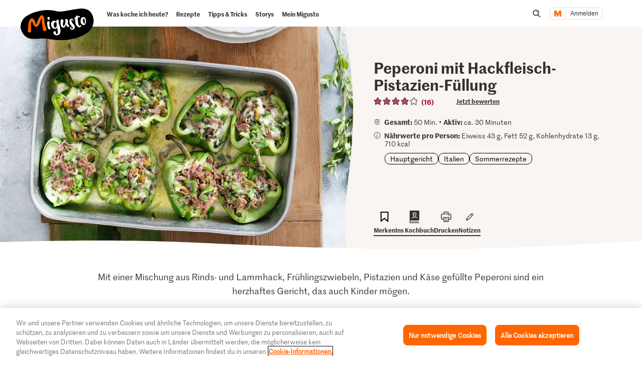

--- FILE ---
content_type: text/html;charset=UTF-8
request_url: https://migusto.migros.ch/de/rezepte/peperoni-mit-hackfleisch-pistazien-fuellung
body_size: 39977
content:
<!DOCTYPE html>
<html lang="de"
class="no-js" data-msrc-setup='{"authority":"https://login.migros.ch","env":"production","lang":"de","language":"de","webAPIKey":"aFB9FvQ8mh2g6YvCrNmyNEKUBExvPJUJ9Vzb2wPogLVR7VceG2ybxABmV2G6AAhp","clientId":"migusto_4PMs92NZS36BFEyuCyOvoQ","clientSecret":"3QjufsOMtZCzeL2rnWg4QHeeZ3VBJC","redirectURI":"https://migusto.migros.ch/de/login.html","silentRedirectURI":"https://migusto.migros.ch/de/login.html","scope":"address email openid profile","claims":{"userinfo":{"given_name":null,"family_name":null,"gender":null,"nickname":null,"cumulus_connected":null}}, "kongUrl":"https://api.migros.ch", "kongReactions":"prod_EZqTgnX8WeDeoFA727vnXTRKczU", "kongPublicProducts":"Y0gsoKm0tYyiylLocGWD"}' data-js-login="page" data-js-delegate="delegate"
data-immediate-login-url="https://migusto.migros.ch/de/rezepte~clientImmediate=true~.html"
data-immediate-logout-url="https://migusto.migros.ch/service/mkp/logout/immediate?returnUrl=%2Fde%2Frezepte%2Fpeperoni-mit-hackfleisch-pistazien-fuellung"
data-login-state-url="/service/mkp/login/state"
data-immediate-login-reload="0"
>
<head>
<link rel="preconnect" href="https://cdn.migros.ch/" crossorigin>
<link rel="dns-prefetch" href="https://cdn.migros.ch/">
<link rel="preconnect" href="https://login.migros.ch/" crossorigin>
<link rel="dns-prefetch" href="https://login.migros.ch/">
<link rel="preconnect" href="https://web-api.migros.ch/" crossorigin>
<link rel="dns-prefetch" href="https://web-api.migros.ch/">
<link rel="preconnect" href="https://recipeimages.migros.ch/" crossorigin>
<link rel="dns-prefetch" href="https://recipeimages.migros.ch/">
<link rel="preconnect" href="https://www.google-analytics.com/" crossorigin>
<link rel="dns-prefetch" href="https://www.google-analytics.com/">
<link rel="preconnect" href="https://www.googletagmanager.com/" crossorigin>
<link rel="dns-prefetch" href="https://www.googletagmanager.com/">
<link rel="preconnect" href="https://securepubads.g.doubleclick.net/" crossorigin>
<link rel="dns-prefetch" href="https://securepubads.g.doubleclick.net/">
<link rel="preconnect" href="https://adservice.google.de/" crossorigin>
<link rel="dns-prefetch" href="https://adservice.google.de/">
<link rel="preload" as="image" href="[data-uri]" fetchpriority="high"
imagesrcset="https://recipeimages.migros.ch/crop/v-w-130-h-98-a-center_center/809a6e3cc1ed2a369803ff3d9b4eaa952d4a7db7/peperoni-mit-hackfleisch-pistazien-fuellung-0-4-3.jpg 130w, https://recipeimages.migros.ch/crop/v-w-165-h-124-a-center_center/809a6e3cc1ed2a369803ff3d9b4eaa952d4a7db7/peperoni-mit-hackfleisch-pistazien-fuellung-0-4-3.jpg 165w, https://recipeimages.migros.ch/crop/v-w-200-h-150-a-center_center/809a6e3cc1ed2a369803ff3d9b4eaa952d4a7db7/peperoni-mit-hackfleisch-pistazien-fuellung-0-4-3.jpg 200w, https://recipeimages.migros.ch/crop/v-w-265-h-199-a-center_center/809a6e3cc1ed2a369803ff3d9b4eaa952d4a7db7/peperoni-mit-hackfleisch-pistazien-fuellung-0-4-3.jpg 265w, https://recipeimages.migros.ch/crop/v-w-400-h-300-a-center_center/809a6e3cc1ed2a369803ff3d9b4eaa952d4a7db7/peperoni-mit-hackfleisch-pistazien-fuellung-0-4-3.jpg 400w, https://recipeimages.migros.ch/crop/v-w-530-h-398-a-center_center/809a6e3cc1ed2a369803ff3d9b4eaa952d4a7db7/peperoni-mit-hackfleisch-pistazien-fuellung-0-4-3.jpg 530w, https://recipeimages.migros.ch/crop/v-w-800-h-600-a-center_center/809a6e3cc1ed2a369803ff3d9b4eaa952d4a7db7/peperoni-mit-hackfleisch-pistazien-fuellung-0-4-3.jpg 800w, https://recipeimages.migros.ch/crop/v-w-1600-h-1200-a-center_center/809a6e3cc1ed2a369803ff3d9b4eaa952d4a7db7/peperoni-mit-hackfleisch-pistazien-fuellung-0-4-3.jpg 1600w, https://recipeimages.migros.ch/crop/v-w-2000-h-1500-a-center_center/809a6e3cc1ed2a369803ff3d9b4eaa952d4a7db7/peperoni-mit-hackfleisch-pistazien-fuellung-0-4-3.jpg 2000w, https://recipeimages.migros.ch/crop/v-w-4000-h-3000-a-center_center/809a6e3cc1ed2a369803ff3d9b4eaa952d4a7db7/peperoni-mit-hackfleisch-pistazien-fuellung-0-4-3.jpg 4000w"
imagesizes="(max-width:767px) 100vw, (min-width:768px) 55vw"
>
<link rel="preload" as="font" crossorigin type="font/woff2"
href="https://cdn.migros.ch/ch.migros/static/fonts/marr-sans-regular/marr-sans-regular-web.woff2">
<link rel="preload" as="font" crossorigin type="font/woff2"
href="https://cdn.migros.ch/ch.migros/static/fonts/marr-sans-semibold/marr-sans-semibold-web.woff2">
<link rel="preload" as="font" crossorigin type="font/woff2"
href="https://cdn.migros.ch/ch.migros/static/fonts/Smoothy/Smoothy-W05-Regular.woff2">
<link rel="preload" as="font" crossorigin type="font/woff"
href="https://cdn.migros.ch/ch.migros/static/fonts/marr-sans-regular/marr-sans-regular-web.woff">
<link rel="preload" as="font" crossorigin type="font/woff"
href="https://cdn.migros.ch/ch.migros/static/fonts/marr-sans-semibold/marr-sans-semibold-web.woff">
<link rel="preload" as="font" crossorigin type="font/woff"
href="https://cdn.migros.ch/ch.migros/static/fonts/Smoothy/Smoothy-W05-Regular.woff">
<link rel="preload" href="/.resources/migusto/3.3582.0-facbaa65/webresources/css/main.css" as="style">
<link rel="preload" href="/.resources/migusto/3.3582.0-facbaa65/webresources/js/runtime.js" as="script">
<link rel="preload" href="/.resources/migusto/3.3582.0-facbaa65/webresources/js/critical.js" as="script">
<link rel="preload" href="/.resources/migusto/3.3582.0-facbaa65/webresources/js/vendors.js" as="script">
<link rel="preload" href="https://cdn.migros.ch/msrc/20251118072623/main.js" as="script">
<link rel="preload" href="/.resources/migusto/3.3582.0-facbaa65/webresources/js/main.js" as="script">
<script type="application/javascript">
window.dataLayer = window.dataLayer || [];
window.dataLayer.push({
'pageType': 'rezept',
'mandant': 'migusto',
'pgc0': 'migusto',
'pgc1': 'rezepte',
'lang': 'de',
'pnam': '/de/rezepte/peperoni-mit-hackfleisch-pistazien-fuellung',
'paid': 'de-10620960',
'hrco': '200',
'eid': 'live',
'video': false,
'nährwertkcal': 710,
'nährwerteiweiss': 43,
'nährwertfett': 52,
'nährwertkohlenhydrate': 13
});
</script>
<!-- OneTrust Cookies Consent Notice start for migusto.migros.ch -->
<script type="text/javascript" src="https://cdn.cookielaw.org/consent/9319f427-1e39-4c01-8f53-3ef23a18ce2d/OtAutoBlock.js" ></script>
<script src="https://cdn.cookielaw.org/scripttemplates/otSDKStub.js" data-document-language="true" type="text/javascript" charset="UTF-8" data-domain-script="9319f427-1e39-4c01-8f53-3ef23a18ce2d" ></script>
<script type="text/javascript">
function OptanonWrapper() { }
</script>
<!-- OneTrust Cookies Consent Notice end for migusto.migros.ch -->
<!-- Kameleoon snippet -->
<script type="text/javascript">
// Duration in milliseconds to wait while the Kameleoon application file is loaded
var kameleoonLoadingTimeout = 1000;
window.kameleoonQueue = window.kameleoonQueue || [];
window.kameleoonStartLoadTime = new Date().getTime();
if (! document.getElementById("kameleoonLoadingStyleSheet") && ! window.kameleoonDisplayPageTimeOut) {
var kameleoonS = document.getElementsByTagName("script")[0];
var kameleoonCc = "* { visibility: hidden !important; background-image: none !important; }";
var kameleoonStn = document.createElement("style");
kameleoonStn.type = "text/css";
kameleoonStn.id = "kameleoonLoadingStyleSheet";
if (kameleoonStn.styleSheet) {
kameleoonStn.styleSheet.cssText = kameleoonCc;
} else {
kameleoonStn.appendChild(document.createTextNode(kameleoonCc));
}
kameleoonS.parentNode.insertBefore(kameleoonStn, kameleoonS);
window.kameleoonDisplayPage = function(fromEngine) {
if (!fromEngine) {
window.kameleoonTimeout = true;
}
if (kameleoonStn.parentNode) {
kameleoonStn.parentNode.removeChild(kameleoonStn);
}
};
window.kameleoonDisplayPageTimeOut = window.setTimeout(window.kameleoonDisplayPage, kameleoonLoadingTimeout);
}
</script>
<script type="text/javascript" src="https://cdn.migros.ch/tracking/migusto-prod/kameleoon.js" async="true"></script>
<!-- END Kameleoon snippet -->
<meta charset="utf-8">
<meta name="robots" content="all"/>
<meta http-equiv="X-UA-Compatible" content="IE=Edge"/>
<meta http-equiv="content-language" content="de"/>
<meta name="viewport" content="width=device-width, initial-scale=1, shrink-to-fit=no">
<meta name="mobile-web-app-capable" content="yes">
<meta name="apple-mobile-web-app-capable" content="yes">
<meta name="msapplication-starturl" content="/">
<meta name="p:domain_verify" content="cce7f6f6fe99540a701a8d6b1c86307a"/>
<title itemprop="name">Peperoni mit Hackfleisch-Pistazien-Füllung | Rezept</title>
<meta name="description" content="Mit einer Mischung aus Rinds- und Lammhack, Frühlingszwiebeln, Pistazien und Käse gefüllte Peperoni sind ein herzhaftes Gericht, das auch Kinder mögen."/>
<meta itemprop="image" content="https://recipeimages.migros.ch/no-crop/v-w-600/917fab897048817fd3236d7adc8e79d9fabb53a1/peperoni-mit-hackfleisch-pistazien-fuellung-0-16-9.jpg"/>
<link rel="canonical" itemprop="url" href="https://migusto.migros.ch/de/rezepte/peperoni-mit-hackfleisch-pistazien-fuellung"/>
<meta property="og:title" content="Peperoni mit Hackfleisch-Pistazien-Füllung"/>
<meta property="og:description" content="Mit einer Mischung aus Rinds- und Lammhack, Frühlingszwiebeln, Pistazien und Käse gefüllte Peperoni sind ein herzhaftes Gericht, das auch Kinder mögen."/>
<meta property="og:image" content="https://recipeimages.migros.ch/crop/v-w-1200-h-630-a-center_center/917fab897048817fd3236d7adc8e79d9fabb53a1/peperoni-mit-hackfleisch-pistazien-fuellung-0-16-9.jpg"/>
<meta property="og:url" content="https://migusto.migros.ch/de/rezepte/peperoni-mit-hackfleisch-pistazien-fuellung"/>
<meta property="og:site_name" content="Migusto"/>
<meta name="twitter:card" content="summary_large_image">
<meta name="twitter:site" content="@migros">
<meta name="twitter:creator" content="@migros">
<meta name="twitter:title" content="Peperoni mit Hackfleisch-Pistazien-Füllung">
<meta name="twitter:description" content="Mit einer Mischung aus Rinds- und Lammhack, Frühlingszwiebeln, Pistazien und Käse gefüllte Peperoni sind ein herzhaftes Gericht, das auch Kinder mögen.">
<meta name="twitter:image" content="https://recipeimages.migros.ch/crop/v-w-600-h-300-a-center_center/917fab897048817fd3236d7adc8e79d9fabb53a1/peperoni-mit-hackfleisch-pistazien-fuellung-0-16-9.jpg">
<link rel="apple-touch-icon" sizes="57x57" href="/.resources/migusto/3.3582.0-facbaa65/webresources/favicon/apple-icon-57x57.png">
<link rel="apple-touch-icon" sizes="60x60" href="/.resources/migusto/3.3582.0-facbaa65/webresources/favicon/apple-icon-60x60.png">
<link rel="apple-touch-icon" sizes="72x72" href="/.resources/migusto/3.3582.0-facbaa65/webresources/favicon/apple-icon-72x72.png">
<link rel="apple-touch-icon" sizes="76x76" href="/.resources/migusto/3.3582.0-facbaa65/webresources/favicon/apple-icon-76x76.png">
<link rel="apple-touch-icon" sizes="114x114" href="/.resources/migusto/3.3582.0-facbaa65/webresources/favicon/apple-icon-114x114.png">
<link rel="apple-touch-icon" sizes="120x120" href="/.resources/migusto/3.3582.0-facbaa65/webresources/favicon/apple-icon-120x120.png">
<link rel="apple-touch-icon" sizes="144x144" href="/.resources/migusto/3.3582.0-facbaa65/webresources/favicon/apple-icon-144x144.png">
<link rel="apple-touch-icon" sizes="152x152" href="/.resources/migusto/3.3582.0-facbaa65/webresources/favicon/apple-icon-152x152.png">
<link rel="apple-touch-icon" sizes="180x180" href="/.resources/migusto/3.3582.0-facbaa65/webresources/favicon/apple-icon-180x180.png">
<link rel="icon" type="image/png" sizes="192x192" href="/.resources/migusto/3.3582.0-facbaa65/webresources/favicon/android-icon-192x192.png">
<link rel="icon" type="image/png" sizes="32x32" href="/.resources/migusto/3.3582.0-facbaa65/webresources/favicon/favicon-32x32.png">
<link rel="icon" type="image/png" sizes="96x96" href="/.resources/migusto/3.3582.0-facbaa65/webresources/favicon/favicon-96x96.png">
<link rel="icon" type="image/png" sizes="16x16" href="/.resources/migusto/3.3582.0-facbaa65/webresources/favicon/favicon-16x16.png">
<link rel="manifest" href="/.resources/migusto/3.3582.0-facbaa65/webresources/manifest.json" crossorigin="use-credentials">
<meta name="msapplication-TileColor" content="#ffffff">
<meta name="msapplication-TileImage" content="/.resources/migusto/3.3582.0-facbaa65/webresources/favicon/ms-icon-144x144.png">
<meta name="theme-color" content="#ffffff">
<link rel="alternate" hreflang="de" href="https://migusto.migros.ch/de/rezepte/peperoni-mit-hackfleisch-pistazien-fuellung"/>
<link rel="alternate" hreflang="x-default" href="https://migusto.migros.ch/de/rezepte/peperoni-mit-hackfleisch-pistazien-fuellung"/>
<link rel="alternate" hreflang="fr" href="https://migusto.migros.ch/fr/recettes/poivrons-farcis-a-la-viande-hachee-et-aux-pistaches"/>
<link rel="alternate" hreflang="it" href="https://migusto.migros.ch/it/ricette/peperoni-ripieni-di-carne-macinata-e-pistacchi"/>
<script>
window.migusto = window.migusto || {};
window.migusto.pageType = 'rezept';
window.migusto.contextPath = "";
window.migusto.themeBasePath = "/.resources/migusto/3.3582.0-facbaa65/webresources/";
window.migusto.cookbookDetailPage = '/de/mein-migusto/kochbuch.html';
window.migusto.cookedRecipesPage = '/de/mein-migusto/gekocht.html';
</script>
<style>a,abbr,acronym,address,applet,article,aside,audio,b,big,blockquote,body,canvas,caption,center,cite,code,dd,del,details,dfn,div,dl,dt,em,embed,fieldset,figcaption,figure,footer,form,h1,h2,h3,h4,h5,h6,header,hgroup,html,i,iframe,img,ins,kbd,label,legend,li,mark,menu,nav,object,ol,output,p,pre,q,ruby,s,samp,section,small,span,strike,strong,sub,summary,sup,table,tbody,td,tfoot,th,thead,time,tr,tt,u,ul,var,video{border:0;font-size:100%;font:inherit;margin:0;padding:0;vertical-align:initial}article,aside,details,figcaption,figure,footer,header,hgroup,menu,nav,section{display:block}body{line-height:1}ol,ul{list-style:none}blockquote,q{quotes:none}blockquote:after,blockquote:before,q:after,q:before{content:"";content:none}table{border-collapse:collapse;border-spacing:0}body{font-size:16px}@keyframes animBack-teaser{0%{background:linear-gradient(#0000 100%,#0000 0)}10%{background:linear-gradient(#0000 98.6%,#0000 .4px)}20%{background:linear-gradient(#0000 97.2%,#0000 .8px)}30%{background:linear-gradient(#0000 95.8%,#d4809e 1.2px)}40%{background:linear-gradient(#0000 94.4%,#d4809e 1.6px)}50%{background:linear-gradient(#0000 93%,#d4809e 2px)}60%{background:linear-gradient(#0000 91.6%,#d4809e 2.4px)}70%{background:linear-gradient(#0000 90.2%,#d4809e 2.8px)}80%{background:linear-gradient(#0000 88.8%,#d4809e 3.2px)}90%{background:linear-gradient(#0000 87.4%,#d4809e 3.6px)}to{background:linear-gradient(#0000 86%,#d4809e 4px)}}@keyframes animBack-darkHover{0%{background:linear-gradient(#0000 100%,#0000 0)}10%{background:linear-gradient(#0000 98.6%,#0000 .4px)}20%{background:linear-gradient(#0000 97.2%,#0000 .8px)}30%{background:linear-gradient(#0000 95.8%,#333 1.2px)}40%{background:linear-gradient(#0000 94.4%,#333 1.6px)}50%{background:linear-gradient(#0000 93%,#333 2px)}60%{background:linear-gradient(#0000 91.6%,#333 2.4px)}70%{background:linear-gradient(#0000 90.2%,#333 2.8px)}80%{background:linear-gradient(#0000 88.8%,#333 3.2px)}90%{background:linear-gradient(#0000 87.4%,#333 3.6px)}to{background:linear-gradient(#0000 86%,#333 4px)}}@keyframes animBack{0%{background:linear-gradient(#0000 calc(100% - 3px),#d4809e 3px);border-bottom-left-radius:10px;border-bottom-right-radius:10px;border-top-left-radius:10px;border-top-right-radius:10px}10%{background:linear-gradient(#0000 calc(100% - 7px),#d4809e 4px)}20%{background:linear-gradient(#0000 calc(100% - 10px),#d4809e 5px)}30%{background:linear-gradient(#0000 calc(100% - 15px),#d4809e 6px)}40%{background:linear-gradient(#0000 calc(100% - 18px),#d4809e 8px)}50%{background:linear-gradient(#d4809e calc(100% - 20px),#d4809e 10px)}60%{background:linear-gradient(#d4809e calc(100% - 24px),#d4809e 13px)}70%{background:linear-gradient(#d4809e calc(100% - 28px),#d4809e 16px)}80%{background:linear-gradient(#d4809e calc(100% - 32px),#d4809e 19px)}90%{background:linear-gradient(#d4809e calc(100% - 36px),#d4809e 22px)}to{background:linear-gradient(#d4809e calc(100% - 40px),#d4809e 25px);border-bottom-left-radius:20px;border-bottom-right-radius:20px;border-top-left-radius:20px;border-top-right-radius:20px}}@keyframes animBackHover-teaser{0%{background:linear-gradient(#0000 86%,#d4809e 4px)}10%{background:linear-gradient(#0000 87.4%,#d4809e 3.6px)}20%{background:linear-gradient(#0000 88.8%,#d4809e 3.2px)}30%{background:linear-gradient(#0000 90.2%,#d4809e 2.8px)}40%{background:linear-gradient(#0000 91.6%,#d4809e 2.4px)}50%{background:linear-gradient(#0000 93%,#d4809e 2px)}60%{background:linear-gradient(#0000 94.4%,#d4809e 1.6px)}70%{background:linear-gradient(#0000 95.8%,#d4809e 1.2px)}80%{background:linear-gradient(#0000 97.2%,#0000 .8px)}90%{background:linear-gradient(#0000 98.6%,#0000 .4px)}to{background:linear-gradient(#0000 100%,#0000 0)}}@keyframes animBackHover{0%{background:linear-gradient(#d4809e calc(100% - 40px),#d4809e 25px);border-bottom-left-radius:20px;border-bottom-right-radius:20px;border-top-left-radius:20px;border-top-right-radius:20px}10%{background:linear-gradient(#d4809e calc(100% - 36px),#d4809e 22px)}20%{background:linear-gradient(#d4809e calc(100% - 32px),#d4809e 19px)}30%{background:linear-gradient(#d4809e calc(100% - 28px),#d4809e 16px)}40%{background:linear-gradient(#d4809e calc(100% - 24px),#d4809e 13px)}50%{background:linear-gradient(#d4809e calc(100% - 20px),#d4809e 10px)}60%{background:linear-gradient(#0000 calc(100% - 18px),#d4809e 8px)}70%{background:linear-gradient(#0000 calc(100% - 15px),#d4809e 6px)}80%{background:linear-gradient(#0000 calc(100% - 10px),#d4809e 5px)}90%{background:linear-gradient(#0000 calc(100% - 7px),#d4809e 4px)}to{background:linear-gradient(#0000 calc(100% - 3px),#d4809e 3px);border-bottom-left-radius:20px;border-bottom-right-radius:20px;border-top-left-radius:20px;border-top-right-radius:20px}}head{font-family:xs}@media only screen and (min-width:0){head{font-family:xs}}@media only screen and (min-width:360px){head{font-family:ms}}@media only screen and (min-width:768px){head{font-family:sm}}@media only screen and (min-width:992px){head{font-family:md}}@media only screen and (min-width:1280px){head{font-family:xm}}@media only screen and (min-width:1400px){head{font-family:ml}}@media only screen and (min-width:1800px){head{font-family:lg}}*{box-sizing:border-box}:after,:before{box-sizing:inherit}html{box-sizing:border-box;font-size:62.5%;height:100%;min-height:100%;overflow-x:hidden;scroll-behavior:smooth}@media(prefers-reduced-motion:reduce){html{scroll-behavior:auto}}@keyframes leftMoveOutBody{0%{transform:translateX(0) translateZ(0)}to{transform:translateX(-25vw) translateZ(0)}}@keyframes rightMoveInBody{0%{transform:translateX(-25vw) translateZ(0)}to{transform:translateX(0) translateZ(0)}}body{background-color:#fff;color:#333;font-family:MarrSansRegular,sans-serif;font-size:1.6rem;line-height:1.4em;position:relative}body .r-translate{max-width:100vw;overflow:hidden;position:relative;z-index:0}body:before{background-color:#0009;content:"";display:block;height:100vh;left:0;opacity:0;position:absolute;position:fixed;top:0;visibility:hidden;width:100vw;z-index:9999}body.is-translate-x-out:before{opacity:1;transition:opacity .15s ease-out 10ms,visibility 0s 0s;visibility:visible}body.is-translate-x-in:before{opacity:0;transition:opacity .25s ease-out .1s,visibility 0s .35s;visibility:hidden}a{text-decoration:none}a,a:focus,a:hover{color:#333}a:active,a:focus{outline:none}img[data-css=c-image]{display:block;height:auto;margin:0;max-width:100%}.r-main{background-color:#fff;display:block;overflow:hidden;z-index:0}@media only screen and (min-width:0){.r-head-area{padding-top:0}}@media only screen and (min-width:992px){.r-head-area{padding-top:53px}}@media only screen and (min-width:0){.r-head-area [data-css=c-lead-content]{margin-top:20px}}@media only screen and (min-width:992px){.r-head-area [data-css=c-lead-content]{margin-top:30px}}.r-main-area{padding:30px 0}@media only screen and (min-width:992px){.r-main-area{padding-top:50px}}@media only screen and (min-width:1800px){.r-main-area{padding-top:70px}}.r-main-area>.c-area:last-child,.r-main-area>[data-js-module=fragment-loader]:last-child>.c-area{margin-bottom:0}.c-area-small{margin-bottom:40px;margin-top:40px}@media only screen and (min-width:768px){.c-area-small{margin-bottom:48px;margin-top:48px}}@media only screen and (min-width:1800px){.c-area-small{margin-bottom:64px;margin-top:64px}}.c-area{background-color:#fff;margin-bottom:48px;margin-top:48px}@media only screen and (min-width:768px){.c-area{margin-bottom:64px;margin-top:64px}}@media only screen and (min-width:1800px){.c-area{margin-bottom:96px;margin-top:96px}}.r-main-area .c-area:first-child{margin-top:0}.loading{text-align:center}.is-flex-wrap{display:flex;flex-wrap:wrap}.is-custom-counter-reset{counter-reset:custom-counter}.is-visually-hidden{border:0;clip:rect(0 0 0 0);height:1px;margin:-1px;overflow:hidden;padding:0;position:absolute;width:1px}.is-visually-hidden.is-focusable:active,.is-visually-hidden.is-focusable:focus{clip:auto;height:auto;margin:0;overflow:visible;position:static;width:auto}.is-aural{display:inline-block;height:1px;left:-9999px;overflow:hidden;position:absolute;width:1px}.is-clearfix{*zoom:1}.is-clearfix:after,.is-clearfix:before{content:" ";display:table}.is-clearfix:after{clear:both}.is-hidden{display:none;visibility:hidden}.is-hidden-text{color:#0000;font:0/0 a;text-shadow:none}.is-overflow-hidden{overflow:hidden}.is-align-left{text-align:left}.is-align-right{text-align:right}.is-align-center{text-align:center}.is-margin-top-10{margin-top:10px}.is-margin-top-15{margin-top:15px}.is-margin-top-20{margin-top:20px}.is-margin-top-25{margin-top:25px}.is-margin-top-40{margin-top:40px}.is-margin-top-60{margin-top:60px}.is-margin-top-80{margin-top:80px}.is-headline-h1{color:#333;font-family:MarrSansSemibold,sans-serif;font-size:2.8rem;line-height:1.2857142857}@media only screen and (min-width:992px){.is-headline-h1{font-size:3rem;line-height:1.1333333333}}@media only screen and (min-width:1800px){.is-headline-h1{font-size:5.8rem;line-height:1.1724137931}}.is-headline-h2{color:#333;font-family:MarrSansSemibold,sans-serif;font-size:2.4rem;line-height:1.3333333333;margin-bottom:15px}@media only screen and (min-width:992px){.is-headline-h2{font-size:2.6rem;line-height:1.3076923077;margin-bottom:20px}}@media only screen and (min-width:1800px){.is-headline-h2{font-size:4.2rem;line-height:1.1904761905;margin-bottom:30px}}.is-headline-h3{color:#333;font-family:MarrSansSemibold,sans-serif;font-size:2rem;line-height:1.4;margin-bottom:13px}@media only screen and (min-width:992px){.is-headline-h3{font-size:2.2rem;line-height:1.3636363636}}@media only screen and (min-width:1800px){.is-headline-h3{font-size:2.8rem;line-height:1.2857142857;margin-bottom:20px}}.is-lead-text{color:#333;font-family:MarrSansRegular,sans-serif;font-size:2rem;line-height:1.5}@media only screen and (min-width:992px){.is-lead-text{font-size:2.2rem;line-height:1.3636363636}}@media only screen and (min-width:1800px){.is-lead-text{font-size:2.4rem;line-height:1.5833333333}}.is-body-text{color:#333;font-family:MarrSansRegular,sans-serif;font-size:1.6rem;line-height:1.375}@media only screen and (min-width:992px){.is-body-text{font-size:1.8rem;line-height:1.5555555556}}@media only screen and (min-width:1800px){.is-body-text{font-size:2rem;line-height:1.6}}@media only screen and (min-width:992px){.is-media-headline{margin-bottom:15px}}@media only screen and (min-width:1800px){.is-media-headline{margin-bottom:30px}}.btn-wrapper.has-space-top{margin-top:30px}@media only screen and (min-width:1800px){.btn-wrapper.has-space-top{margin-top:40px}}.is-outer-wrapper{*zoom:1;position:relative}.is-outer-wrapper:after,.is-outer-wrapper:before{content:" ";display:table}.is-outer-wrapper:after{clear:both}.is-outer-wrapper:before{background-color:#fff;content:"";display:block;height:100%;left:50%;position:absolute;top:0;transform:translateX(-50%);width:106.5491183879%;z-index:1;z-index:0}@media only screen and (min-width:768px){.is-outer-wrapper{padding:16px 0}.is-outer-wrapper:before{background-color:#fff;border-radius:6px;content:"";display:block;height:100%;left:50%;position:absolute;top:0;transform:translateX(-50%);width:calc(93.45088% + 32px);z-index:1;z-index:0}}@media only screen and (min-width:1800px){.is-outer-wrapper{padding:45px 0}.is-outer-wrapper:before{content:"";display:block;position:absolute;width:calc(93.45088% + 90px)}}.is-grid-row,.u-grid-row{*zoom:1;margin-left:auto;margin-right:auto;max-width:1588px;padding-left:3.0226700252%;padding-right:3.0226700252%}.is-grid-row:after,.u-grid-row:after{content:"";display:block}.is-grid-row:after,.is-grid-row:before,.u-grid-row:after,.u-grid-row:before{content:" ";display:table}.is-grid-row:after,.u-grid-row:after{clear:both}@media only screen and (min-width:1800px){.is-grid-row,.u-grid-row{padding-left:0;padding-right:0}}.is-grid-row .u-grid-row,.u-grid-row .u-grid-row{margin-left:0;margin-right:0;max-width:none;padding-left:0;padding-right:0}@media only screen and (min-width:0){.is-grid-row.is-collapsed,.u-grid-row.is-collapsed{margin-left:-3.274559194%;margin-right:-3.274559194%;width:106.54912%}}@media only screen and (min-width:360px){.is-grid-row.is-collapsed,.u-grid-row.is-collapsed{margin-left:-3.274559194%;margin-right:-3.274559194%;width:106.54912%}}@media only screen and (min-width:768px){.is-grid-row.is-collapsed,.u-grid-row.is-collapsed{margin-left:-3.274559194%;margin-right:-3.274559194%;width:106.54912%}}@media only screen and (min-width:992px){.is-grid-row.is-collapsed,.u-grid-row.is-collapsed{margin-left:-3.274559194%;margin-right:-3.274559194%;width:106.54912%}}@media only screen and (min-width:1280px){.is-grid-row.is-collapsed,.u-grid-row.is-collapsed{margin-left:-3.274559194%;margin-right:-3.274559194%;width:106.54912%}}@media only screen and (min-width:1400px){.is-grid-row.is-collapsed,.u-grid-row.is-collapsed{margin-left:-3.274559194%;margin-right:-3.274559194%;width:106.54912%}}@media only screen and (min-width:1800px){.is-grid-row.is-collapsed,.u-grid-row.is-collapsed{margin-left:-3.274559194%;margin-right:-3.274559194%;width:106.54912%}}.is-grid-row.is-equal-height,.u-grid-row.is-equal-height{display:flex;flex-wrap:wrap}.is-grid-row.is-overflow-hidden,.u-grid-row.is-overflow-hidden{overflow:hidden}.is-grid-col,.u-grid-col{float:left;margin-left:3.274559194%;position:relative;width:93.45088%}.is-grid-col.is-equal-height,.u-grid-col.is-equal-height{display:flex;flex-wrap:wrap;justify-content:center}@media only screen and (min-width:0){.is-col-xs-1{width:4.78589%}.is-col-xs-1,.is-col-xs-2{float:left;margin-left:3.274559194%}.is-col-xs-2{width:12.84635%}.is-col-xs-3{width:20.9068%}.is-col-xs-3,.is-col-xs-4{float:left;margin-left:3.274559194%}.is-col-xs-4{width:28.96725%}.is-col-xs-5{width:37.02771%}.is-col-xs-5,.is-col-xs-6{float:left;margin-left:3.274559194%}.is-col-xs-6{width:45.08816%}.is-col-xs-7{width:53.14861%}.is-col-xs-7,.is-col-xs-8{float:left;margin-left:3.274559194%}.is-col-xs-8{width:61.20907%}.is-col-xs-9{width:69.26952%}.is-col-xs-10,.is-col-xs-9{float:left;margin-left:3.274559194%}.is-col-xs-10{width:77.32997%}.is-col-xs-11{width:85.39043%}.is-col-xs-11,.is-col-xs-12{float:left;margin-left:3.274559194%}.is-col-xs-12{width:93.45088%}.is-col-xs-offset-0{margin-left:3.27456%}.is-col-xs-offset-1{margin-left:11.33501%}.is-col-xs-offset-2{margin-left:19.39547%}.is-col-xs-offset-3{margin-left:27.45592%}.is-col-xs-offset-4{margin-left:35.51637%}.is-col-xs-offset-5{margin-left:43.57683%}.is-col-xs-offset-6{margin-left:51.63728%}.is-col-xs-offset-7{margin-left:59.69773%}.is-col-xs-offset-8{margin-left:67.75819%}.is-col-xs-offset-9{margin-left:75.81864%}.is-col-xs-offset-10{margin-left:83.87909%}.is-col-xs-offset-11{margin-left:91.93955%}}@media only screen and (min-width:360px){.is-col-ms-1{width:4.78589%}.is-col-ms-1,.is-col-ms-2{float:left;margin-left:3.274559194%}.is-col-ms-2{width:12.84635%}.is-col-ms-3{width:20.9068%}.is-col-ms-3,.is-col-ms-4{float:left;margin-left:3.274559194%}.is-col-ms-4{width:28.96725%}.is-col-ms-5{width:37.02771%}.is-col-ms-5,.is-col-ms-6{float:left;margin-left:3.274559194%}.is-col-ms-6{width:45.08816%}.is-col-ms-7{width:53.14861%}.is-col-ms-7,.is-col-ms-8{float:left;margin-left:3.274559194%}.is-col-ms-8{width:61.20907%}.is-col-ms-9{width:69.26952%}.is-col-ms-10,.is-col-ms-9{float:left;margin-left:3.274559194%}.is-col-ms-10{width:77.32997%}.is-col-ms-11{width:85.39043%}.is-col-ms-11,.is-col-ms-12{float:left;margin-left:3.274559194%}.is-col-ms-12{width:93.45088%}.is-col-ms-offset-0{margin-left:3.27456%}.is-col-ms-offset-1{margin-left:11.33501%}.is-col-ms-offset-2{margin-left:19.39547%}.is-col-ms-offset-3{margin-left:27.45592%}.is-col-ms-offset-4{margin-left:35.51637%}.is-col-ms-offset-5{margin-left:43.57683%}.is-col-ms-offset-6{margin-left:51.63728%}.is-col-ms-offset-7{margin-left:59.69773%}.is-col-ms-offset-8{margin-left:67.75819%}.is-col-ms-offset-9{margin-left:75.81864%}.is-col-ms-offset-10{margin-left:83.87909%}.is-col-ms-offset-11{margin-left:91.93955%}}@media only screen and (min-width:768px){.is-col-sm-1{width:4.78589%}.is-col-sm-1,.is-col-sm-2{float:left;margin-left:3.274559194%}.is-col-sm-2{width:12.84635%}.is-col-sm-3{width:20.9068%}.is-col-sm-3,.is-col-sm-4{float:left;margin-left:3.274559194%}.is-col-sm-4{width:28.96725%}.is-col-sm-5{width:37.02771%}.is-col-sm-5,.is-col-sm-6{float:left;margin-left:3.274559194%}.is-col-sm-6{width:45.08816%}.is-col-sm-7{width:53.14861%}.is-col-sm-7,.is-col-sm-8{float:left;margin-left:3.274559194%}.is-col-sm-8{width:61.20907%}.is-col-sm-9{width:69.26952%}.is-col-sm-10,.is-col-sm-9{float:left;margin-left:3.274559194%}.is-col-sm-10{width:77.32997%}.is-col-sm-11{width:85.39043%}.is-col-sm-11,.is-col-sm-12{float:left;margin-left:3.274559194%}.is-col-sm-12{width:93.45088%}.is-col-sm-offset-0{margin-left:3.27456%}.is-col-sm-offset-1{margin-left:11.33501%}.is-col-sm-offset-2{margin-left:19.39547%}.is-col-sm-offset-3{margin-left:27.45592%}.is-col-sm-offset-4{margin-left:35.51637%}.is-col-sm-offset-5{margin-left:43.57683%}.is-col-sm-offset-6{margin-left:51.63728%}.is-col-sm-offset-7{margin-left:59.69773%}.is-col-sm-offset-8{margin-left:67.75819%}.is-col-sm-offset-9{margin-left:75.81864%}.is-col-sm-offset-10{margin-left:83.87909%}.is-col-sm-offset-11{margin-left:91.93955%}}@media only screen and (min-width:992px){.is-col-md-1{width:4.78589%}.is-col-md-1,.is-col-md-2{float:left;margin-left:3.274559194%}.is-col-md-2{width:12.84635%}.is-col-md-3{width:20.9068%}.is-col-md-3,.is-col-md-4{float:left;margin-left:3.274559194%}.is-col-md-4{width:28.96725%}.is-col-md-5{width:37.02771%}.is-col-md-5,.is-col-md-6{float:left;margin-left:3.274559194%}.is-col-md-6{width:45.08816%}.is-col-md-7{width:53.14861%}.is-col-md-7,.is-col-md-8{float:left;margin-left:3.274559194%}.is-col-md-8{width:61.20907%}.is-col-md-9{width:69.26952%}.is-col-md-10,.is-col-md-9{float:left;margin-left:3.274559194%}.is-col-md-10{width:77.32997%}.is-col-md-11{width:85.39043%}.is-col-md-11,.is-col-md-12{float:left;margin-left:3.274559194%}.is-col-md-12{width:93.45088%}.is-col-md-offset-0{margin-left:3.27456%}.is-col-md-offset-1{margin-left:11.33501%}.is-col-md-offset-2{margin-left:19.39547%}.is-col-md-offset-3{margin-left:27.45592%}.is-col-md-offset-4{margin-left:35.51637%}.is-col-md-offset-5{margin-left:43.57683%}.is-col-md-offset-6{margin-left:51.63728%}.is-col-md-offset-7{margin-left:59.69773%}.is-col-md-offset-8{margin-left:67.75819%}.is-col-md-offset-9{margin-left:75.81864%}.is-col-md-offset-10{margin-left:83.87909%}.is-col-md-offset-11{margin-left:91.93955%}}@media only screen and (min-width:1280px){.is-col-xm-1{width:4.78589%}.is-col-xm-1,.is-col-xm-2{float:left;margin-left:3.274559194%}.is-col-xm-2{width:12.84635%}.is-col-xm-3{width:20.9068%}.is-col-xm-3,.is-col-xm-4{float:left;margin-left:3.274559194%}.is-col-xm-4{width:28.96725%}.is-col-xm-5{width:37.02771%}.is-col-xm-5,.is-col-xm-6{float:left;margin-left:3.274559194%}.is-col-xm-6{width:45.08816%}.is-col-xm-7{width:53.14861%}.is-col-xm-7,.is-col-xm-8{float:left;margin-left:3.274559194%}.is-col-xm-8{width:61.20907%}.is-col-xm-9{width:69.26952%}.is-col-xm-10,.is-col-xm-9{float:left;margin-left:3.274559194%}.is-col-xm-10{width:77.32997%}.is-col-xm-11{width:85.39043%}.is-col-xm-11,.is-col-xm-12{float:left;margin-left:3.274559194%}.is-col-xm-12{width:93.45088%}.is-col-xm-offset-0{margin-left:3.27456%}.is-col-xm-offset-1{margin-left:11.33501%}.is-col-xm-offset-2{margin-left:19.39547%}.is-col-xm-offset-3{margin-left:27.45592%}.is-col-xm-offset-4{margin-left:35.51637%}.is-col-xm-offset-5{margin-left:43.57683%}.is-col-xm-offset-6{margin-left:51.63728%}.is-col-xm-offset-7{margin-left:59.69773%}.is-col-xm-offset-8{margin-left:67.75819%}.is-col-xm-offset-9{margin-left:75.81864%}.is-col-xm-offset-10{margin-left:83.87909%}.is-col-xm-offset-11{margin-left:91.93955%}}@media only screen and (min-width:1400px){.is-col-ml-1{width:4.78589%}.is-col-ml-1,.is-col-ml-2{float:left;margin-left:3.274559194%}.is-col-ml-2{width:12.84635%}.is-col-ml-3{width:20.9068%}.is-col-ml-3,.is-col-ml-4{float:left;margin-left:3.274559194%}.is-col-ml-4{width:28.96725%}.is-col-ml-5{width:37.02771%}.is-col-ml-5,.is-col-ml-6{float:left;margin-left:3.274559194%}.is-col-ml-6{width:45.08816%}.is-col-ml-7{width:53.14861%}.is-col-ml-7,.is-col-ml-8{float:left;margin-left:3.274559194%}.is-col-ml-8{width:61.20907%}.is-col-ml-9{width:69.26952%}.is-col-ml-10,.is-col-ml-9{float:left;margin-left:3.274559194%}.is-col-ml-10{width:77.32997%}.is-col-ml-11{width:85.39043%}.is-col-ml-11,.is-col-ml-12{float:left;margin-left:3.274559194%}.is-col-ml-12{width:93.45088%}.is-col-ml-offset-0{margin-left:3.27456%}.is-col-ml-offset-1{margin-left:11.33501%}.is-col-ml-offset-2{margin-left:19.39547%}.is-col-ml-offset-3{margin-left:27.45592%}.is-col-ml-offset-4{margin-left:35.51637%}.is-col-ml-offset-5{margin-left:43.57683%}.is-col-ml-offset-6{margin-left:51.63728%}.is-col-ml-offset-7{margin-left:59.69773%}.is-col-ml-offset-8{margin-left:67.75819%}.is-col-ml-offset-9{margin-left:75.81864%}.is-col-ml-offset-10{margin-left:83.87909%}.is-col-ml-offset-11{margin-left:91.93955%}}@media only screen and (min-width:1800px){.is-col-lg-1{width:4.78589%}.is-col-lg-1,.is-col-lg-2{float:left;margin-left:3.274559194%}.is-col-lg-2{width:12.84635%}.is-col-lg-3{width:20.9068%}.is-col-lg-3,.is-col-lg-4{float:left;margin-left:3.274559194%}.is-col-lg-4{width:28.96725%}.is-col-lg-5{width:37.02771%}.is-col-lg-5,.is-col-lg-6{float:left;margin-left:3.274559194%}.is-col-lg-6{width:45.08816%}.is-col-lg-7{width:53.14861%}.is-col-lg-7,.is-col-lg-8{float:left;margin-left:3.274559194%}.is-col-lg-8{width:61.20907%}.is-col-lg-9{width:69.26952%}.is-col-lg-10,.is-col-lg-9{float:left;margin-left:3.274559194%}.is-col-lg-10{width:77.32997%}.is-col-lg-11{width:85.39043%}.is-col-lg-11,.is-col-lg-12{float:left;margin-left:3.274559194%}.is-col-lg-12{width:93.45088%}.is-col-lg-offset-0{margin-left:3.27456%}.is-col-lg-offset-1{margin-left:11.33501%}.is-col-lg-offset-2{margin-left:19.39547%}.is-col-lg-offset-3{margin-left:27.45592%}.is-col-lg-offset-4{margin-left:35.51637%}.is-col-lg-offset-5{margin-left:43.57683%}.is-col-lg-offset-6{margin-left:51.63728%}.is-col-lg-offset-7{margin-left:59.69773%}.is-col-lg-offset-8{margin-left:67.75819%}.is-col-lg-offset-9{margin-left:75.81864%}.is-col-lg-offset-10{margin-left:83.87909%}.is-col-lg-offset-11{margin-left:91.93955%}}.u-grid-color .u-grid-col{background-color:#f003;min-height:50px}.u-grid-color .u-grid-row{background-color:#00ff001a;margin-top:1px}@keyframes moveBurgerTop{50%{top:5%;transform:rotate(-45deg);width:1px}to{top:45%;transform:rotate(-45deg);width:100%}}@keyframes moveBurgerBottom{50%{bottom:5%;transform:rotate(-45deg);width:1px}to{bottom:45%;transform:rotate(45deg);width:100%}}@keyframes migustoClubIconAnimationOut{0%{opacity:1}90%{opacity:1}to{opacity:0}}@keyframes migustoClubIconAnimationIn{0%{opacity:0}90%{opacity:0}to{opacity:1}}@keyframes migustoClubAnimationCheck{0%{transform:scale(0)}40%{transform:scale(0);fill:#0000}50%{transform:scale(1);fill:#fff}90%{transform:scale(1);fill:#fff}0%{fill:#0000}}@keyframes migustoClubAnimation{40%{fill:#0000}50%{fill:#000}90%{fill:#000}0%{fill:#0000}}@keyframes closeClubNotificationMobile{0%{bottom:0}25%{bottom:-25%}50%{bottom:-50%}75%{bottom:-75%}to{bottom:-100%}}[data-css=c-header]{height:45px;left:0;position:fixed;top:0;transition:height .3s ease-in-out;width:100%;z-index:8000}[data-css=c-header] .ui-js-profile div{overflow:visible!important}[data-css=c-header]:before{background-color:#ffffffd9;content:"";height:100%;position:absolute;width:100%;z-index:300}@media only screen and (max-width:991px){[data-css=c-header]{position:absolute}[data-css=c-header] .header__secondary-menu .header__secondary-list-item:not(.is-account),[data-css=c-header]:before{display:none}}[data-css=c-header]>div:first-child{position:relative;z-index:300}[data-css=c-header].without-background{background-color:#0000}@media only screen and (min-width:992px){[data-css=c-header]{height:53px}}[data-css=c-header].is-scrolling{z-index:9998}@media only screen and (min-width:992px){[data-css=c-header].is-scrolling{height:45px}[data-css=c-header].is-scrolling .header__logo-link{flex:0 0 147px;height:64px;padding:10px 0 0;width:147px}}@media only screen and (min-width:1800px){[data-css=c-header].is-scrolling .header__logo-link{flex:0 0 163px;height:71px;width:163px}}@media only screen and (min-width:992px){[data-css=c-header].is-scrolling .header__logo-img{transform:scale(.8)}}[data-css=c-header].is-scrolling .header__nav{line-height:45px}@media only screen and (min-width:992px){[data-css=c-header].is-scrolling .header__wrapper{height:45px}}[data-css=c-header].is-scrolling .header__secondary-navigation--overlay{top:45px}[data-css=c-header].is-scrolling .header__secondary-navigation--overlay>div{margin-top:30px}[data-css=c-header] .header__wrapper{display:flex;height:45px;justify-content:space-between;position:relative}@media only screen and (min-width:992px){[data-css=c-header] .header__wrapper{height:53px}}[data-css=c-header] .header__logo-link{flex:0 0 103px;height:44px;margin-right:5px;padding:11px 0 0;transition:padding .3s ease-in-out,width .3s ease-in-out,height .3s ease-in-out,flex .3s ease-in-out;width:103px;z-index:9998}@media only screen and (min-width:360px){[data-css=c-header] .header__logo-link{margin-right:27px}}@media only screen and (min-width:992px){[data-css=c-header] .header__logo-link{flex:0 0 147px;height:64px;margin-left:-3.274559194%;margin-right:20px;padding:17px 0 0;width:147px}}@media only screen and (min-width:1800px){[data-css=c-header] .header__logo-link{flex:0 0 163px;height:71px;margin-right:20px;width:163px}}@media only screen and (min-width:992px){[data-css=c-header] .header__logo-img-wrapper{flex:0 0 147px;height:64px;margin:0 auto;width:147px}}@media only screen and (min-width:1800px){[data-css=c-header] .header__logo-img-wrapper{flex:0 0 163px;height:71px;width:163px}}[data-css=c-header] .header__logo-img{display:block;transform:scale(1);transform-origin:right top;transition:transform .3s ease-in-out;width:100%}[data-css=c-header] .header__nav{align-items:flex-end;display:flex;flex-direction:column;justify-content:center;line-height:45px;position:relative;transition:line-height .3s ease-in-out;width:calc(100% - 133px)}@media only screen and (min-width:992px){[data-css=c-header] .header__nav{align-items:inherit;flex-direction:row;justify-content:space-between;line-height:53px;width:calc(100% - 160px)}}@media only screen and (min-width:1800px){[data-css=c-header] .header__nav{width:calc(100% - 180px)}}[data-css=c-header] .header__secondary-list{align-items:center;display:flex;height:100%;margin-bottom:0;position:relative}[data-css=c-header] .header__secondary-list-item{display:inline-block;min-width:20px;position:relative;white-space:nowrap}@media only screen and (min-width:0)and (max-width:359px){[data-css=c-header] .header__secondary-list-item{margin-right:20px}}@media only screen and (min-width:360px){[data-css=c-header] .header__secondary-list-item{margin-right:25px}}@media only screen and (min-width:992px){[data-css=c-header] .header__secondary-list-item{margin-right:16px}}@media only screen and (min-width:1800px){[data-css=c-header] .header__secondary-list-item{margin-right:10px}}[data-css=c-header] .header__secondary-list-item.is-desktop-widget,[data-css=c-header] .header__secondary-list-item:first-child{padding-left:0}[data-css=c-header] .header__secondary-list-item:last-child{margin-right:0}[data-css=c-header] .header__secondary-list-item.is-desktop-widget{display:none}@media only screen and (min-width:992px){[data-css=c-header] .header__secondary-list-item.is-desktop-widget{display:inline-block;margin-right:0;min-width:102px}}@media only screen and (min-width:1800px){[data-css=c-header] .header__secondary-list-item.is-desktop-widget{margin-right:0}}[data-css=c-header] .header__secondary-list-item.is-desktop-widget .header__nav-text{border:none!important;height:auto!important;margin:0!important;overflow:hidden!important;padding:auto!important;position:relative!important;width:auto!important;clip:auto!important}[data-css=c-header] .header__secondary-list-item.is-desktop-widget .header__nav-text.is-focusable:active,[data-css=c-header] .header__secondary-list-item.is-desktop-widget .header__nav-text.is-focusable:focus{height:auto!important;margin:0!important;overflow:visible!important;position:static!important;width:auto!important;clip:auto!important}[data-css=c-header] .header__nav-text{border:0;clip:rect(0 0 0 0);height:1px;margin:-1px;overflow:hidden;padding:0;position:absolute;width:1px}[data-css=c-header] .header__nav-text.is-focusable:active,[data-css=c-header] .header__nav-text.is-focusable:focus{clip:auto;height:auto;margin:0;overflow:visible;position:static;width:auto}@media only screen and (min-width:1800px){[data-css=c-header] .header__nav-text{border:none!important;height:auto!important;margin:0!important;overflow:hidden!important;padding:auto!important;position:relative!important;width:auto!important;clip:auto!important}[data-css=c-header] .header__nav-text.is-focusable:active,[data-css=c-header] .header__nav-text.is-focusable:focus{height:auto!important;margin:0!important;overflow:visible!important;position:static!important;width:auto!important;clip:auto!important}}[data-css=c-header] .header__search-form-inner{display:flex;height:33px;position:relative;vertical-align:middle;white-space:nowrap;width:24px}@media only screen and (min-width:360px){[data-css=c-header] .header__search-form-inner{align-items:center}}@media only screen and (min-width:1800px){[data-css=c-header] .header__search-form-inner{width:174px}}[data-css=c-header] input[type=search]::-webkit-search-cancel-button,[data-css=c-header] input[type=search]::-webkit-search-decoration,[data-css=c-header] input[type=search]::-webkit-search-results-button,[data-css=c-header] input[type=search]::-webkit-search-results-decoration{-webkit-appearance:none}[data-css=c-header] input[type=search]:-webkit-autofill{box-shadow:inset 0 0 0 50px #fff}[data-css=c-header] input[type=search]::-ms-clear,[data-css=c-header] input[type=search]::-ms-reveal{display:none;height:0;width:0}[data-css=c-header] .header__search-field{background-color:#0000;border:none;border-radius:17px;color:#333;cursor:pointer;float:right;font-size:1.4rem;height:24px;overflow:hidden;padding:5px 30px 5px 0;text-overflow:ellipsis;transition:width .55s ease,border .3s ease-in-out;width:100%}@media only screen and (min-width:1800px){[data-css=c-header] .header__search-field{border:1px solid #333;height:33px;padding:5px 30px 5px 10px;width:174px}}[data-css=c-header] .header__search-field:active,[data-css=c-header] .header__search-field:focus{background-color:#0000!important;outline:none}[data-css=c-header] .header__search-form-icon{background:url(/.resources/migusto/3.3582.0-facbaa65/webresources//assets/dynamic/control-search.svg) no-repeat 50% 50%;background-size:contain;height:20px;pointer-events:none;position:absolute;right:0;top:calc(50% - 10px);transition:transform .3s ease-in-out;width:20px}@media only screen and (min-width:1800px){[data-css=c-header] .header__search-form-icon{right:10px}}[data-css=c-header] .header__nav-icon{height:22px;left:0;position:absolute;top:calc(50% - 10px);width:22px}@media only screen and (min-width:1800px){[data-css=c-header] .header__nav-icon{left:10px}}[data-css=c-header] .header__nav-icon.is-club:before{background:url(/.resources/migusto/3.3582.0-facbaa65/webresources//assets/dynamic/icon-club.svg) no-repeat 50% 50%;background-size:contain;content:"";display:block;height:100%;left:0;opacity:1;position:absolute;top:0;width:100%}[data-css=c-header] .header__nav-icon.is-club:after{background:url(/.resources/migusto/3.3582.0-facbaa65/webresources//assets/dynamic/icon-migusto-club-checked.svg) no-repeat 50% 50%;background-size:contain;content:"";display:block;height:30px;left:0;opacity:0;position:absolute;top:0;width:26px}[data-css=c-header] .header__nav-icon.is-club.is-migusto-club:not(.is-animated):before{animation:migustoClubIconAnimationOut .5s cubic-bezier(.39,.575,.565,1) .5s 1 forwards}[data-css=c-header] .header__nav-icon.is-club.is-migusto-club:not(.is-animated):after{animation:migustoClubIconAnimationIn .5s cubic-bezier(.39,.575,.565,1) .5s 1 forwards}[data-css=c-header] .header__nav-icon.is-club.is-animated.is-migusto-club:before{animation:migustoClubIconAnimationOut 4s cubic-bezier(.39,.575,.565,1) .25s 1 forwards}[data-css=c-header] .header__nav-icon.is-club.is-animated:after{animation:migustoClubIconAnimationIn 4s cubic-bezier(.39,.575,.565,1) 1s 1 forwards}[data-css=c-header] .header__nav-icon.is-mobile-menu-icon:after,[data-css=c-header] .header__nav-icon.is-mobile-menu-icon:before{background-color:#333;border-radius:40% 35% 50% 25%;content:"";display:block;height:3px;position:absolute;right:0;transition:transform .3s ease-in-out;width:100%}[data-css=c-header] .header__nav-icon.is-mobile-menu-icon:before{top:5%}[data-css=c-header] .header__nav-icon.is-mobile-menu-icon:after{bottom:5%}[data-css=c-header] .header__nav-icon.is-mobile-menu-icon.is-open .header__nav-icon-burger{opacity:0;width:0}[data-css=c-header] .header__nav-icon.is-mobile-menu-icon.is-open:before{animation:moveBurgerTop .3s ease-in-out forwards}[data-css=c-header] .header__nav-icon.is-mobile-menu-icon.is-open:after{animation:moveBurgerBottom .3s ease-in-out forwards}[data-css=c-header] .header__nav-icon-burger{background-color:#333;border-radius:30%;display:block;height:2px;position:absolute;top:calc(50% - 1px);transition:transform .3s ease-in-out,opacity .3s ease-in-out,width .3s ease-in-out;width:100%}[data-css=c-header] .header__main-menu{display:none;transform:translateX(150%);transition:transform .3s ease-in-out,width .3s ease-in-out}@media only screen and (min-width:992px){[data-css=c-header] .header__main-menu{display:block;margin-left:-3.274559194%;order:1;transform:translateX(0)}}[data-css=c-header] .header__main-menu.is-visible{background-color:#ffffffd9;display:block;order:2;position:absolute;right:0;top:45px;transform:translateX(0)}[data-css=c-header] .header__main-menu-item{display:block;padding:0 10px}@media only screen and (min-width:992px){[data-css=c-header] .header__main-menu-item{display:inline-block;padding:0}[data-css=c-header] .header__main-menu-item.is-mobile-widget{display:none}}[data-css=c-header] .header__main-menu-link,[data-css=c-header] .header__secondary-list-link{background-color:#0000;display:block;padding:9px 10px;position:relative;text-decoration:none;transition:background-color .3s ease-in-out}@media only screen and (min-width:1800px){[data-css=c-header] .header__main-menu-link,[data-css=c-header] .header__secondary-list-link{font-size:1.6rem;line-height:1.375;padding:6px 10px}[data-css=c-header] .header__main-menu-link .header__nav-text,[data-css=c-header] .header__secondary-list-link .header__nav-text{position:relative}[data-css=c-header] .header__main-menu-link .header__nav-text:before,[data-css=c-header] .header__secondary-list-link .header__nav-text:before{background:#333;border-radius:0 0;bottom:-5px;content:"";display:block;height:4px;left:0;opacity:0;position:absolute;top:auto;width:100%}}@media only screen and (min-width:992px){[data-css=c-header] .header__main-menu-link.is-active .link__text:before,[data-css=c-header] .header__main-menu-link.is-current .link__text:before,[data-css=c-header] .header__main-menu-link:hover .link__text:before,[data-css=c-header] .header__secondary-list-link.is-active .link__text:before,[data-css=c-header] .header__secondary-list-link.is-current .link__text:before,[data-css=c-header] .header__secondary-list-link:hover .link__text:before{opacity:1}[data-css=c-header] .header__main-menu-link.is-active .link__text:before,[data-css=c-header] .header__secondary-list-link.is-active .link__text:before{opacity:.5}}[data-css=c-header] .header__main-menu-link:active,[data-css=c-header] .header__main-menu-link:focus,[data-css=c-header] .header__secondary-list-link:active,[data-css=c-header] .header__secondary-list-link:focus{outline:none}@media only screen and (min-width:992px){[data-css=c-header] .link__text{position:relative}[data-css=c-header] .link__text:before{background:#d4809e;border-radius:6px;bottom:-5px;content:"";display:block;height:4px;left:0;opacity:0;position:absolute;top:auto;width:100%}}[data-css=c-header] .header__main-menu-link{color:currentColor;font-family:MarrSansSemibold,sans-serif;font-size:1.2rem;line-height:1;z-index:10}@media only screen and (min-width:992px){[data-css=c-header] .header__main-menu-link{padding:0 6px}}@media only screen and (min-width:1800px){[data-css=c-header] .header__main-menu-link{font-size:1.6rem;line-height:1.375;padding:6px 8px}}[data-css=c-header] .header__main-menu-link:active,[data-css=c-header] .header__main-menu-link:focus{outline:none}@media only screen and (min-width:992px)and (max-width:1000px)and (orientation:landscape){:lang(fr) [data-css=c-header] .header__main-menu-link{font-size:1rem;line-height:1.6}}@media only screen and (min-width:1001px)and (max-width:1100px)and (orientation:landscape){:lang(fr) [data-css=c-header] .header__main-menu-link{font-size:1.1rem;line-height:1.4545454545}}[data-css=c-header] .header__secondary-menu{order:1}@media only screen and (min-width:992px){[data-css=c-header] .header__secondary-menu{order:2}}[data-css=c-header] .header__secondary-list-link{cursor:pointer;-webkit-tap-highlight-color:rgba(0,0,0,0)}@media only screen and (min-width:1800px){[data-css=c-header] .header__secondary-list-link{padding:6px 10px 6px 40px}[data-css=c-header] .header__secondary-list-link:before{display:block!important}}[data-css=c-header] .header__secondary-list-link:before{content:"";display:block;height:45px;left:50%;position:absolute;top:50%;transform:translate(-50%,-50%);width:42px;-webkit-tap-highlight-color:rgba(0,0,0,0)}[data-css=c-header] .header__secondary-list-link:hover{background-color:#0000}[data-css=c-header] .header__secondary-navigation--overlay{background:#0009;bottom:0;left:0;opacity:0;overflow:hidden;pointer-events:none;position:fixed;right:0;text-transform:none;top:53px;transition:opacity .25s ease-in .25s;width:100%;z-index:9}[data-css=c-header] .header__secondary-navigation--overlay.is-open{opacity:1;pointer-events:all;transition:opacity .25s ease-out 0s;z-index:1000}[data-css=c-header] .header__secondary-navigation--overlay.is-open .header__main-menu-wrapper:before{opacity:1;transition:opacity .35s ease-out .4s}[data-css=c-header] .header__secondary-navigation--overlay.is-open .header__main-menu-wrapper:after{transform:scaleX(1) scaleY(1);transition:transform .25s ease-out .25s}[data-css=c-header] .header__secondary-navigation--overlay.is-open .header__main-menu-item.is-visible{max-height:1000px;opacity:1;visibility:visible}[data-css=c-header] .header__secondary-navigation--overlay.is-open .header__main-menu-item.is-visible .header__secondary-navigation{opacity:1;transition:opacity .3s ease-in .5s}[data-css=c-header] .header__secondary-navigation--overlay.is-open .header__main-menu-item.is-visible .header__secondary-navigation-teaserlist{display:flex;opacity:1;transition:opacity .3s ease-in .5s}[data-css=c-header] .header__secondary-navigation--overlay.is-open.is-fade-over .header__main-menu-item.is-visible{opacity:1;visibility:visible}[data-css=c-header] .header__secondary-navigation--overlay.is-open.is-fade-over .header__main-menu-item.is-visible .header__secondary-navigation{opacity:1;transition:opacity .25s ease-out .25s}[data-css=c-header] .header__secondary-navigation--overlay.is-open.is-fade-over .header__main-menu-item.is-visible .header__secondary-navigation-teaserlist{display:flex;opacity:1;transition:opacity .25s ease-out .25s}[data-css=c-header] .header__secondary-navigation--overlay.is-open .overlay__close{opacity:1;transition:opacity .25s ease-out .5s}[data-css=c-header] .header__secondary-navigation--overlay .header__main-menu-wrapper{background:#fff;border-radius:8px;margin:47px auto 0;overflow:hidden;position:relative;width:96%}@media only screen and (min-width:1800px){[data-css=c-header] .header__secondary-navigation--overlay .header__main-menu-wrapper{width:1484px}}[data-css=c-header] .header__secondary-navigation--overlay .header__main-menu{margin-bottom:0}[data-css=c-header] .header__secondary-navigation--overlay .header__main-menu-list{position:relative;transition:height .25s ease 0s}[data-css=c-header] .header__secondary-navigation--overlay .header__main-menu-item{display:block;left:0;margin-right:0;max-height:0;opacity:0;position:relative;top:0;visibility:hidden;width:100%}[data-css=c-header] .header__secondary-navigation--overlay .header__main-menu-link{display:none}[data-css=c-header] .header__secondary-navigation--overlay .header__secondary-navigation{display:flex;flex-wrap:nowrap;justify-content:space-between;opacity:0;transition:opacity .25s ease-in 0s}[data-css=c-header] .header__secondary-navigation--overlay .header__secondary-navigation-linklist{flex:0 0 40%;padding:56px 0 56px max(86px,8%)}@media only screen and (min-width:1800px){[data-css=c-header] .header__secondary-navigation--overlay .header__secondary-navigation-linklist{flex:0 0 58%;padding:68px 0 68px 68px}}[data-css=c-header] .header__secondary-navigation--overlay .list--link-item{margin-bottom:20px}[data-css=c-header] .header__secondary-navigation--overlay .list--link-item img{height:30px;margin:0 0 0 10px;object-fit:contain;position:absolute;width:30px}[data-css=c-header] .header__secondary-navigation--overlay .list--link-item:last-child{margin-bottom:0}@media only screen and (min-width:1800px){[data-css=c-header] .header__secondary-navigation--overlay .list--link-item{box-sizing:border-box;float:left;margin-bottom:35px;width:50%}[data-css=c-header] .header__secondary-navigation--overlay .list--link-item img{height:30px;margin:8px 0 0 10px}[data-css=c-header] .header__secondary-navigation--overlay .list--link-item:nth-child(2n){padding-left:7px;padding-right:0}}[data-css=c-header] .header__secondary-navigation--overlay .list--link-item:first-of-type{padding-top:0}[data-css=c-header] .header__secondary-navigation--overlay .list--link{color:#333;font-family:MarrSansSemibold,sans-serif;font-size:2rem;line-height:1.4;margin-bottom:13px;padding:3px 0;text-transform:none}@media only screen and (min-width:992px){[data-css=c-header] .header__secondary-navigation--overlay .list--link{font-size:2.2rem;line-height:1.3636363636}}@media only screen and (min-width:1800px){[data-css=c-header] .header__secondary-navigation--overlay .list--link{font-size:2.8rem;line-height:1.2857142857;margin-bottom:20px}}[data-css=c-header] .header__secondary-navigation--overlay .list--link:hover{animation:animBack-teaser .3s cubic-bezier(.39,.575,.565,1) forwards;will-change:background}[data-css=c-header] .header__secondary-navigation--overlay .link__text:before{display:none}[data-css=c-header] .header__secondary-navigation--overlay .header__secondary-navigation-teaserlist{background:url(/.resources/migusto/3.3582.0-facbaa65/webresources//assets/dynamic/main-menu-teaser-background.svg);background-repeat:no-repeat;background-size:cover;display:none;flex:0 0 56%;flex-wrap:nowrap;justify-content:space-between;opacity:0;padding:56px 39px 56px 58px;transition:.25s ease-in 0s}@media only screen and (min-width:1800px){[data-css=c-header] .header__secondary-navigation--overlay .header__secondary-navigation-teaserlist{flex:0 0 42%;padding:68px 68px 68px 82px}}[data-css=c-header] .header__secondary-navigation--overlay .c-article-teaser--menu{flex:0 0 45%;max-width:200px}@media only screen and (min-width:992px){[data-css=c-header] .header__secondary-navigation--overlay .c-article-teaser--menu{flex:0 0 47%;max-width:none}}@media only screen and (min-width:1800px){[data-css=c-header] .header__secondary-navigation--overlay .c-article-teaser--menu{flex:0 0 46%;max-width:205px}}[data-css=c-header] .header__secondary-navigation--overlay .c-article-teaser--menu+.c-article-teaser--menu{margin-top:0}[data-css=c-header] .header__secondary-navigation--overlay .teaser__image-wrapper:after{background-image:url(/.resources/migusto/3.3582.0-facbaa65/webresources//assets/dynamic/teaser-image-hover-eggshell.svg)}[data-css=c-header] .header__secondary-navigation--overlay .teaser__link .link__text{font-size:2rem;letter-spacing:.5px;line-height:1.5}[data-css=c-header] .header__secondary-navigation--overlay .teaser__headline .teaser__headline-text{font-size:2rem;line-height:1.4}[data-css=c-header] .header__secondary-navigation--overlay .overlay__close{background:#0000 url(/.resources/migusto/3.3582.0-facbaa65/webresources//assets/dynamic/control-close.svg) no-repeat;background-size:contain;border:none;cursor:pointer;height:12px;opacity:0;position:absolute;right:14px;top:14px;transition:opacity 0s 0s;width:12px}[data-css=c-header] .header__secondary-navigation--overlay .overlay__close:focus{outline:none}@media only screen and (min-width:1800px){[data-css=c-header] .header__secondary-navigation--overlay .overlay__close{height:20px;right:18px;top:18px;width:20px}}@media only screen and (max-width:991px){[data-css=c-header] .header__tabbar{background-color:#fff;border-radius:8px 8px 0 0;bottom:0;box-shadow:0 0 12px #3333;display:block;left:0;padding:14px 0;position:fixed;right:0}[data-css=c-header] .header__tabbar .header__tabbar-list{display:flex;gap:8px;justify-content:space-between;margin:0 auto;max-width:491px}[data-css=c-header] .header__tabbar .header__tabbar-link{--color:#333;align-items:center;color:var(--color);display:flex;flex-direction:column;gap:2px;transition:color .3s ease-in-out}[data-css=c-header] .header__tabbar .header__tabbar-link.is-active{--color:#be406d}[data-css=c-header] .header__tabbar .header__tabbar-link:hover{--color:#d4809e}[data-css=c-header] .header__tabbar .header__tabbar-icon{--size:24px;background-color:var(--color);display:block;height:var(--size);-webkit-mask:var(--svg) 0 0/100% 100% no-repeat;mask:var(--svg) 0 0/100% 100% no-repeat;transition:background-color .3s ease-in-out;width:var(--size)}[data-css=c-header] .header__tabbar .header__tabbar-icon.is-search{--svg:url(/.resources/migusto/3.3582.0-facbaa65/webresources//assets/dynamic/control-search.svg)}[data-css=c-header] .header__tabbar .header__tabbar-icon.is-menu{--svg:url(/.resources/migusto/3.3582.0-facbaa65/webresources//assets/dynamic/control-menu.svg)}[data-css=c-header] .header__tabbar .header__tabbar-caption{font-family:MarrSansSemibold,sans-serif;font-size:10px;line-height:12px;min-width:56px;text-align:center}}@media only screen and (min-width:992px){[data-css=c-header] .header__tabbar-caption{display:none}}[data-css=c-header] .header__main-menu-mobile{bottom:0;height:100vh;left:0;pointer-events:none;position:fixed;right:0;top:0;transform:translateX(100%);transition:transform .3s ease-in .25s,visibility 0s .55s;visibility:hidden;z-index:9998}[data-css=c-header] .header__main-menu-mobile+.header__main-menu-mobile-mask:before{background:#0009;bottom:0;content:"";display:block;height:100vh;left:0;opacity:0;position:absolute;position:fixed;right:0;top:0;transition:opacity .3s ease-in .25s,visibility 0s .55s;visibility:hidden;z-index:999}@media only screen and (min-width:992px){[data-css=c-header] .header__main-menu-mobile{display:none}}[data-css=c-header] .header__main-menu-mobile.is-visible{pointer-events:all;transform:translateX(0);transition:transform .35s ease-out .15s,visibility 0s 0s;visibility:visible}[data-css=c-header] .header__main-menu-mobile.is-visible+.header__main-menu-mobile-mask:before{opacity:1;transition:opacity .15s ease-out 0s,visibility 0s 0s;visibility:visible}[data-css=c-header] .header__main-menu-mobile.is-visible .header__main-menu-mobile_user-management,[data-css=c-header] .header__main-menu-mobile.is-visible .header__mobile-list{opacity:1;transition:transform .35s ease-out,opacity .25s ease-out .4s}[data-css=c-header] .header__main-menu-mobile .header__mobile-list-wrapper{background-color:#fff;display:flex;flex-direction:column;height:100%;justify-content:flex-start;margin-left:24px;opacity:1;overflow:auto;width:calc(100% - 24px)}[data-css=c-header] .header__main-menu-mobile .header__mobile-list-wrapper:after{background-color:#fff;content:"";display:block;height:60px;left:auto;position:absolute;right:0;top:0;width:calc(100% - 24px)}[data-css=c-header] .header__main-menu-mobile .header__main-menu-mobile_user-management,[data-css=c-header] .header__main-menu-mobile .header__mobile-list{opacity:0;transform:translateY(90px);transition:transform .5s ease-out .1s,opacity .15s ease-out 0s}[data-css=c-header] .header__main-menu-mobile .header__main-menu-mobile_user-management{padding:0 0 150px 30px}[data-css=c-header] .header__main-menu-mobile .header__main-menu-mobile-user-names{color:#333;font-family:MarrSansRegular,sans-serif;font-size:1.4rem;line-height:1.5;padding-bottom:15px}[data-css=c-header] .header__main-menu-mobile .header__main-menu-item{margin-right:0;padding:0}[data-css=c-header] .header__main-menu-mobile .header__main-menu-item.open{background-color:#f8f5f2;border-bottom:none}[data-css=c-header] .header__main-menu-mobile .header__main-menu-item.open .header__main-menu-link:after{transform:rotateX(180deg) translateY(50%)}[data-css=c-header] .header__main-menu-mobile .header__main-menu-item.open .header__secondary-navigation{max-height:1000px;padding:0 0 8px;pointer-events:all;transition:max-height .6s ease-in-out .4s,padding .9s ease-in-out}[data-css=c-header] .header__main-menu-mobile .header__main-menu-item:not(.has-children) .header__main-menu-link:after{background:#0000 url(/.resources/migusto/3.3582.0-facbaa65/webresources//assets/dynamic/control-chevron-right.svg) no-repeat}[data-css=c-header] .header__main-menu-mobile .header__main-menu-link{color:#333;font-family:MarrSansSemibold,sans-serif;font-size:2rem;line-height:1.4;margin-bottom:0;padding:20px 80px 20px 21px;transition:none}@media only screen and (min-width:992px){[data-css=c-header] .header__main-menu-mobile .header__main-menu-link{font-size:2.2rem;line-height:1.3636363636}}@media only screen and (min-width:1800px){[data-css=c-header] .header__main-menu-mobile .header__main-menu-link{font-size:2.8rem;line-height:1.2857142857;margin-bottom:20px}}[data-css=c-header] .header__main-menu-mobile .header__main-menu-link:after{background:#0000 url(/.resources/migusto/3.3582.0-facbaa65/webresources//assets/dynamic/control-chevron-down.svg) no-repeat;content:"";display:block;height:15px;opacity:1;position:absolute;right:25px;top:50%;transform:translateY(-50%);transition:transform .6s ease-in-out;width:15px}[data-css=c-header] .header__main-menu-mobile .header__main-menu-link:focus{outline:none}[data-css=c-header] .header__main-menu-mobile .header__secondary-navigation{background-color:#f8f5f2;max-height:0;overflow:hidden;padding:0;pointer-events:none;transition:max-height .3s ease-in-out,padding .3s ease-in-out}[data-css=c-header] .header__main-menu-mobile .list--link-item{display:flex;position:relative}[data-css=c-header] .header__main-menu-mobile .list--link-item img{align-self:center;height:20px}[data-css=c-header] .header__main-menu-mobile .list--link{color:#333;display:block;font-family:MarrSansRegular,sans-serif;font-size:1.6rem;line-height:1.375;padding:10px 5px 10px 25px}@media only screen and (min-width:992px){[data-css=c-header] .header__main-menu-mobile .list--link{font-size:1.8rem;line-height:1.5555555556}}@media only screen and (min-width:1800px){[data-css=c-header] .header__main-menu-mobile .list--link{font-size:2rem;line-height:1.6}}[data-css=c-header] .header__main-menu-mobile .list--link:active,[data-css=c-header] .header__main-menu-mobile .list--link:focus{color:#333;outline:none}[data-css=c-header] .header__main-menu-mobile .overlay__close{background:#0000 url(/.resources/migusto/3.3582.0-facbaa65/webresources//assets/dynamic/stamp-arrow-left-filled-beetroot.svg) no-repeat;background-size:cover;border:none;color:#a9003d;cursor:pointer;height:32px;left:46px;outline:none;position:absolute;top:25px;width:32px;z-index:2000;-webkit-tap-highlight-color:rgba(0,0,0,0)}[data-css=c-header] .header__main-menu-mobile .overlay__close:focus{outline:0!important}[data-css=c-header] .header__tooltip-notification{background:none;display:none;height:auto;padding:0 20px 20px 0;pointer-events:none;position:absolute;right:-22px;top:42px;width:560px}@media only screen and (max-width:991px){[data-css=c-header] .header__tooltip-notification{background:url(/.resources/migusto/3.3582.0-facbaa65/webresources//assets/dynamic/bg-mobile-coupon-overlay.svg) no-repeat top;background-size:104%;bottom:-100%;display:block;left:0;opacity:0;padding:0 0 20px;position:fixed;right:0;top:auto;transition:bottom .6s ease-in-out;width:100%}}@media only screen and (min-width:1800px){[data-css=c-header] .header__tooltip-notification{left:calc(50% - 250px);padding-right:35px;right:auto;top:42px;transform:translateX(-50%);width:598px}}[data-css=c-header] .header__tooltip-notification:before{border:16px solid #0000;border-image:url(/.resources/migusto/3.3582.0-facbaa65/webresources//assets/dynamic/coupon-overlay-shape-m3.svg) 20 20 20 20 fill;content:"";display:block;display:none;height:100%;left:0;position:absolute;right:0;width:100%}@media only screen and (min-width:992px){[data-css=c-header] .header__tooltip-notification:before{display:block}}@media only screen and (min-width:1800px){[data-css=c-header] .header__tooltip-notification:before{border-image:url(/.resources/migusto/3.3582.0-facbaa65/webresources//assets/dynamic/coupon-overlay-shape-l3.svg) 20 20 20 20 fill}}[data-css=c-header] .header__tooltip-notification.open{bottom:0;opacity:1;z-index:118}@media only screen and (min-width:992px){[data-css=c-header] .header__tooltip-notification.open{bottom:auto;display:block}}@media only screen and (max-width:991px){[data-css=c-header] .header__tooltip-notification.closed{animation:closeClubNotificationMobile .6s ease-in-out 1 forwards}}[data-css=c-header] .header__tooltip-notification>.header__teaser-content .header__teaser-content-inner{pointer-events:all}@media only screen and (max-width:767px){[data-css=c-header] .header__tooltip-notification>.header__teaser-content .header__teaser-content-inner{padding-bottom:20px}}@media only screen and (max-width:991px){[data-css=c-header] .header__tooltip-notification>.header__teaser-content .club-teaser__link-list-item:first-child{padding-left:10px}[data-css=c-header] .header__tooltip-notification>.header__teaser-content h3{font-size:1.8rem;line-height:1.2222222222}[data-css=c-header] .header__tooltip-notification>.header__teaser-content p{display:none}}@media only screen and (min-width:992px){[data-css=c-header] .header__tooltip-notification>.header__teaser-content .club-teaser__link-list-item:first-child{padding-left:27%}}[data-css=c-header] .header__tooltip-notification>.header__teaser-content h3{margin-bottom:16px;white-space:normal}@media only screen and (min-width:768px)and (max-width:991px){[data-css=c-header] .header__tooltip-notification>.header__teaser-content h3{margin-top:25px}}[data-css=c-header] .header__tooltip-notification>.header__teaser-content p{font-size:1.8rem;letter-spacing:.36px;line-height:1.1111111111;margin-bottom:8px;white-space:normal}@media only screen and (min-width:1800px){[data-css=c-header] .header__tooltip-notification>.header__teaser-content p{font-size:2rem;letter-spacing:.4px;line-height:1.25}}[data-css=c-header] .header__tooltip-notification>.header__teaser-content .club-teaser__link-list-item:first-child{float:left}[data-css=c-header] .header__tooltip-notification>.header__teaser-content .club-teaser__link-list-item:last-child{float:right}[data-css=c-header] .header__tooltip-notification .header__teaser-content{margin-top:35px;padding-bottom:20px}[data-css=c-header] .header__tooltip-notification .overlay__close{background:url(/.resources/migusto/3.3582.0-facbaa65/webresources//assets/dynamic/control-close.svg) no-repeat;background-size:contain;border:none;cursor:pointer;display:block;height:15px;pointer-events:all;position:absolute;right:25px;top:27px;width:15px}@media only screen and (min-width:360px)and (max-width:767px){[data-css=c-header] .header__tooltip-notification .overlay__close{top:32px}}@media only screen and (min-width:768px)and (max-width:991px){[data-css=c-header] .header__tooltip-notification .overlay__close{top:40px}}[data-css=c-back-button]{left:20px;position:absolute;top:75px;z-index:7999}@media only screen and (min-width:768px){[data-css=c-back-button]{display:none}}[data-css=c-back-button] .btn{align-items:center;background-image:url(/.resources/migusto/3.3582.0-facbaa65/webresources//assets/dynamic/slider-left--sm.svg);background-size:100%;display:flex;height:32px;justify-content:center;padding:0;width:32px}[data-css=c-stage-home],[data-css=c-stage-home] .stage-home__image{position:relative}[data-css=c-stage-home] .stage-home__image:after{background:url(/.resources/migusto/3.3582.0-facbaa65/webresources//assets/dynamic/stage-shape-mob-white.svg) no-repeat 0 100%;background-size:100%;bottom:-2px;content:"";display:block;height:26px;left:0;position:absolute;right:0;width:100%}@media only screen and (min-width:992px){[data-css=c-stage-home] .stage-home__image:after{background:url(/.resources/migusto/3.3582.0-facbaa65/webresources//assets/dynamic/stage-shape-desk-white.svg) no-repeat 0 100%;background-size:100%;height:51px}}@media only screen and (min-width:1800px){[data-css=c-stage-home] .stage-home__image:after{background:url(/.resources/migusto/3.3582.0-facbaa65/webresources//assets/dynamic/stage-shape-desk-white.svg) no-repeat 0 100%;background-size:100%;height:60px}}[data-css=c-stage-home] .stage-home__recipe-link{bottom:21px;position:absolute;width:100%}@media only screen and (min-width:768px){[data-css=c-stage-home] .stage-home__recipe-link{bottom:28px;left:36px}}@media only screen and (min-width:992px){[data-css=c-stage-home] .stage-home__recipe-link{bottom:40px}}@media only screen and (min-width:1800px){[data-css=c-stage-home] .stage-home__recipe-link{bottom:55px}}[data-css=c-stage-home] .stage-home__recipe-link .link__recipe-link{color:#fff;display:block;text-align:center;text-shadow:1px 2px 5px #333}@media only screen and (min-width:768px){[data-css=c-stage-home] .stage-home__recipe-link .link__recipe-link{display:inline;text-align:left}}[data-css=c-stage-home] .stage-home__recipe-link .link__recipe-link-text{font-family:MarrSansSemibold,sans-serif;font-size:1.2rem;line-height:1.3333333333;padding-bottom:4px;padding-right:15px;position:relative}@media only screen and (min-width:992px){[data-css=c-stage-home] .stage-home__recipe-link .link__recipe-link-text{font-size:1.4rem;line-height:2}}@media only screen and (min-width:1800px){[data-css=c-stage-home] .stage-home__recipe-link .link__recipe-link-text{font-size:2.4rem;line-height:1.5833333333}}[data-css=c-stage-home] .stage-home__recipe-link .link__recipe-link-text-wrapper{position:relative}[data-css=c-stage-home] .stage-home__recipe-link .link__recipe-link-text-wrapper:after,[data-css=c-stage-home] .stage-home__recipe-link .link__recipe-link-text-wrapper:before{background-color:#fff;border-radius:40% 35% 50% 25%;box-shadow:1px 2px 5px #333;content:"";display:block;height:2px;position:absolute;right:-11px;width:6px}[data-css=c-stage-home] .stage-home__recipe-link .link__recipe-link-text-wrapper:before{bottom:calc(50% + 1px);transform:rotate(45deg)}[data-css=c-stage-home] .stage-home__recipe-link .link__recipe-link-text-wrapper:after{bottom:calc(50% - 3px);transform:rotate(-45deg)}@media only screen and (min-width:992px){[data-css=c-stage-home] .stage-home__recipe-link .link__recipe-link-text-wrapper:after,[data-css=c-stage-home] .stage-home__recipe-link .link__recipe-link-text-wrapper:before{content:"";display:block;height:2px;position:absolute;right:-15px;width:8px}[data-css=c-stage-home] .stage-home__recipe-link .link__recipe-link-text-wrapper:before{bottom:calc(50% + 1px)}[data-css=c-stage-home] .stage-home__recipe-link .link__recipe-link-text-wrapper:after{bottom:calc(50% - 4px)}}@media only screen and (min-width:1800px){[data-css=c-stage-home] .stage-home__recipe-link .link__recipe-link-text-wrapper:after,[data-css=c-stage-home] .stage-home__recipe-link .link__recipe-link-text-wrapper:before{content:"";display:block;height:2.5px;position:absolute;right:-16px;width:10px}[data-css=c-stage-home] .stage-home__recipe-link .link__recipe-link-text-wrapper:before{bottom:calc(50% + 2px)}[data-css=c-stage-home] .stage-home__recipe-link .link__recipe-link-text-wrapper:after{bottom:calc(50% - 4px)}}[data-css=c-stage-home] .stage-home__searchfields{display:flex;flex-wrap:wrap;height:100%;justify-content:center;width:100%}[data-css=c-stage-home] .stage-home__form{align-items:center;background-color:#fff;border-radius:25px;display:flex;height:50px;margin:0 auto;padding-left:20px;padding-right:40px;position:relative;width:94%}@media only screen and (min-width:768px){[data-css=c-stage-home] .stage-home__form{border-radius:25px;padding-right:63px;width:550px}}@media only screen and (min-width:1800px){[data-css=c-stage-home] .stage-home__form{border-radius:45px;height:66px;padding-right:100px;width:850px}}[data-css=c-stage-home] .stage-home__search-btn{background:url(/.resources/migusto/3.3582.0-facbaa65/webresources//assets/dynamic/control-search.svg) no-repeat 50% 50%;background-size:contain;cursor:pointer;display:block;height:16px;padding:0;position:absolute;right:20px;text-indent:-9998px;top:50%;transform:translateY(-50%);width:16px;z-index:1}@media only screen and (min-width:768px){[data-css=c-stage-home] .stage-home__search-btn{height:24px;right:22px;width:24px}}@media only screen and (min-width:1800px){[data-css=c-stage-home] .stage-home__search-btn{height:34px;right:39px;width:34px}}[data-css=c-stage-home] .stage-home__input{background-color:#0000;border:none;color:#333;font-family:MarrSansRegular,sans-serif;font-size:1.6rem;height:auto;line-height:1.375;margin-bottom:0;padding:12px 0;text-overflow:ellipsis;width:100%}@media only screen and (min-width:992px){[data-css=c-stage-home] .stage-home__input{font-size:1.8rem;line-height:1.5555555556}}@media only screen and (min-width:1800px){[data-css=c-stage-home] .stage-home__input{font-size:2rem;line-height:1.6}}[data-css=c-stage-home] .stage-home__input::placeholder{color:#bfbfbf;opacity:1}@media only screen and (min-width:768px){[data-css=c-stage-home] .stage-home__input{padding:8px 0}}@media only screen and (min-width:1800px){[data-css=c-stage-home] .stage-home__input{font-size:2.8rem;line-height:1.2857142857;padding:9px 0}}[data-css=c-stage-home] .stage-home__clickarea{color:#0000;cursor:pointer;cursor:text;display:block;font:0/0 a;height:100%;left:0;position:absolute;text-shadow:none;top:0;user-select:none;width:100%;z-index:99;-webkit-tap-highlight-color:rgba(0,0,0,0)}[data-css=c-stage-home] .stage-home__clickarea:focus{outline:none}[data-css=c-stage-home] .stage-home__search-close-link{background:url(/.resources/migusto/3.3582.0-facbaa65/webresources//assets/dynamic/control-close.svg) no-repeat 50% 50%;background-size:contain;color:#0000;cursor:pointer;font:0/0 a;height:16px;opacity:1;pointer-events:all;position:absolute;right:14px;text-shadow:none;width:16px;z-index:100}@media only screen and (min-width:768px){[data-css=c-stage-home] .stage-home__search-close-link{height:18px;right:22px;width:18px}}@media only screen and (min-width:1800px){[data-css=c-stage-home] .stage-home__search-close-link{height:23px;right:31px;width:23px}}[data-css=c-stage-home] .stage-home__search-close-link.is-hidden{opacity:0;pointer-events:none}.c-stage-home--default{margin-top:-53px}@media only screen and (max-width:991px){.c-stage-home--default{padding-bottom:80%}.c-stage-home--default .stage-home__image{left:0;position:absolute;top:0;width:100%}}@media only screen and (min-width:768px){.c-stage-home--default{padding-bottom:30.4166666667%}.c-stage-home--default .stage-home__image{left:0;position:absolute;top:0;width:100%}}.c-stage-home--default .stage-home__content{left:50%;position:absolute;top:calc(50% + 20px);transform:translate(-50%,-50%);width:100%}@media only screen and (min-width:1800px){.c-stage-home--default .stage-home__content{top:calc(50% + 40px)}}.c-stage-home--content{margin-top:0}.c-stage-home--content .stage-home__background{background-color:#f8f5f2;bottom:0;display:block;height:180px;left:0;position:relative;right:0;top:0;--svg:url(/.resources/migusto/3.3582.0-facbaa65/webresources//assets/dynamic/background.svg) 0 0/100% 100%;-webkit-mask:var(--svg);mask:var(--svg)}@media only screen and (min-width:768px){.c-stage-home--content .stage-home__background{height:190px}}@media only screen and (min-width:1800px){.c-stage-home--content .stage-home__background{height:340px}}.c-stage-home--content .stage-home__background.is-bg-eggshell{background-color:#f8f5f2}.c-stage-home--content .stage-home__background.is-bg-sage{background-color:#dae9d6}.c-stage-home--content .stage-home__background.is-bg-orange{background-color:#fee0cc}.c-stage-home--content .stage-home__content{left:50%;position:absolute;top:50%;transform:translate(-50%,-50%);width:100%}.c-stage-home--content .search-teaser__asset{max-height:135px;position:absolute;width:135px}@media only screen and (min-width:768px){.c-stage-home--content .search-teaser__asset{max-height:200px;width:200px}}@media only screen and (min-width:1800px){.c-stage-home--content .search-teaser__asset{max-height:340px;width:340px}}.c-stage-home--content .search-teaser__asset-left{left:24px;top:-35px}@media only screen and (min-width:768px){.c-stage-home--content .search-teaser__asset-left{top:45px}}@media only screen and (min-width:1800px){.c-stage-home--content .search-teaser__asset-left{left:5%;top:80px}}.c-stage-home--content .search-teaser__asset-right{right:24px;top:-35px}@media only screen and (min-width:768px){.c-stage-home--content .search-teaser__asset-right{top:-65px}}@media only screen and (min-width:1800px){.c-stage-home--content .search-teaser__asset-right{right:5%;top:-80px}}.stage-home__submit-btn--hidden{display:none}.stage-home__ingredients-matched-label{display:flex;flex-wrap:wrap;margin-bottom:12px;width:100%}@media only screen and (min-width:992px){.stage-home__ingredients-matched-label{margin-bottom:18px}}.stage-home__ingredients-matched-text{color:#333;font-family:MarrSansRegular,sans-serif;font-size:1.6rem;line-height:1.375;margin:0 auto}@media only screen and (min-width:992px){.stage-home__ingredients-matched-text{font-size:1.8rem;line-height:1.5555555556}}@media only screen and (min-width:1800px){.stage-home__ingredients-matched-text{font-size:2rem;line-height:1.6}}.stage-home__ingredients-tags{display:flex;flex-wrap:wrap;margin:0;padding:7px 0 0;width:100%}@media only screen and (min-width:992px){.stage-home__ingredients-tags{padding:9px 0 0}}@media only screen and (min-width:1800px){.stage-home__ingredients-tags{padding:23px 0 0}}.stage-home__ingredients-tag{border:2px solid #a9003d;border-radius:50px;color:currentColor;color:#a9003d;cursor:pointer;display:inline-block;font-family:MarrSansSemibold,sans-serif;font-size:1.4rem;line-height:1;margin:15px 7.75px 0;padding:10px 35px 10px 17px;position:relative;user-select:none}@media only screen and (min-width:1800px){.stage-home__ingredients-tag{font-size:1.8rem;line-height:1}}@media only screen and (min-width:992px)and (max-width:1799px){.stage-home__ingredients-tag{font-size:1.8rem;line-height:1}}.stage-home__ingredients-tag:first-child{margin-left:0}.stage-home__ingredients-tag:hover{background-color:#a9003d;color:#fff}.stage-home__ingredients-tag:hover .icon-x{background:url(/.resources/migusto/3.3582.0-facbaa65/webresources//assets/dynamic/control-close-white.svg);background-size:contain}.stage-home__ingredients-tag .icon-x{background:url(/.resources/migusto/3.3582.0-facbaa65/webresources//assets/dynamic/control-close-beetroot.svg);background-size:contain;display:block;height:12px;position:absolute;right:10px;top:calc(50% - 6px);width:12px}@media only screen and (min-width:992px){.stage-home__ingredients-tag .icon-x{height:14px;top:calc(50% - 7px);width:14px}}.stage-home__ingredients-tag-more{align-items:center;color:#333;display:inline-flex;font-size:2rem;height:35px;letter-spacing:.5px;line-height:1.35;margin-bottom:7px;margin-top:0;padding:0}@media only screen and (min-width:992px){.stage-home__ingredients-tag-more{font-size:1.8rem;line-height:1.1666666667;margin-bottom:9px}}@media only screen and (min-width:1800px){.stage-home__ingredients-tag-more{font-size:2.2rem;line-height:.9545454545;margin-bottom:23px}}.c-stage-home--overlay{margin-top:20px}@media only screen and (min-width:768px){.c-stage-home--overlay{margin-top:74px}}@media only screen and (min-width:1800px){.c-stage-home--overlay{margin-top:52px}}.c-stage-home--overlay .stage-home__form{padding:0 50px 0 42px;transition:border-radius .3s ease-in-out}.c-stage-home--overlay .stage-home__form:after{display:none}@media only screen and (min-width:768px){.c-stage-home--overlay .stage-home__form{padding:0 50px}.c-stage-home--overlay .stage-home__form:after{display:none}}.c-stage-home--overlay .stage-home__form.is-open{border-radius:25px 25px 0 0}@media only screen and (max-width:767px){.c-stage-home--overlay .stage-home__form.is-open{z-index:9999}}.c-stage-home--overlay .stage-home__form.is-open .stage-home__search-btn{opacity:0;pointer-events:none}@media only screen and (min-width:768px){.c-stage-home--overlay .stage-home__form.is-open .stage-home__search-btn{opacity:1;pointer-events:all}}.c-stage-home--overlay .stage-home__form.is-open .stage-home__search-reset{opacity:1;pointer-events:all;z-index:101}.c-stage-home--overlay .stage-home__form-bubbles{display:none}@media only screen and (min-width:768px){.c-stage-home--overlay .stage-home__form-bubbles{display:block}}.c-stage-home--overlay .stage-home__overlay-close-mobile{background:#0000 url(/.resources/migusto/3.3582.0-facbaa65/webresources//assets/dynamic/stamp-arrow-left-filled-beetroot.svg) no-repeat;background-size:cover;border:none;color:#a9003d;cursor:pointer;height:32px;left:5px;outline:none;position:absolute;width:32px;z-index:2000;-webkit-tap-highlight-color:rgba(0,0,0,0)}.c-stage-home--overlay .stage-home__overlay-close-mobile:focus{outline:0!important}@media only screen and (min-width:768px){.c-stage-home--overlay .stage-home__overlay-close-mobile{display:none}}.c-stage-home--overlay .stage-home__search{position:relative}.c-stage-home--overlay .stage-home__search-btn{height:16px;left:auto;padding:0;right:20px;width:16px}@media only screen and (max-width:767px){.c-stage-home--overlay .stage-home__search-btn{display:none}}@media only screen and (min-width:768px){.c-stage-home--overlay .stage-home__search-btn{height:24px;right:22px;width:24px}}@media only screen and (min-width:1800px){.c-stage-home--overlay .stage-home__search-btn{height:34px;right:58px;width:34px}}.c-stage-home--overlay .stage-home__type-ahead-suggest{background:#fff;height:auto!important;left:3%;max-height:calc(100vh - 70px);opacity:0;overflow:hidden;overflow-y:auto;padding-bottom:5px;position:absolute;top:100%;transition:visibility 0s .25s,opacity .15s ease-in .1s;visibility:hidden;width:94%;z-index:100}@media only screen and (min-width:768px){.c-stage-home--overlay .stage-home__type-ahead-suggest{background-color:#fff;border-radius:0 0 39px 39px;left:50%;max-height:calc(100vh - 82px);transform:translateX(-50%);width:640px}}@media only screen and (min-width:1800px){.c-stage-home--overlay .stage-home__type-ahead-suggest{max-height:calc(100vh - 130px);width:900px}}.c-stage-home--overlay .stage-home__type-ahead-suggest.is-open{height:auto!important;opacity:1;transition:visibility 0s 0s,opacity .15s ease-out 50ms;visibility:visible}@media only screen and (max-width:767px){.c-stage-home--overlay .stage-home__type-ahead-suggest.is-open{overflow:visible}}.c-stage-home--overlay .stage-home__type-ahead-suggest.is-open .stage-home__type-ahead-suggest-list,.c-stage-home--overlay .stage-home__type-ahead-suggest.is-open .stage-home__type-ahead-suggest-recipes-wrapper{opacity:1;transition:opacity .25s ease-out .25s}.c-stage-home--overlay .stage-home__type-ahead-suggest.is-open:empty{display:none}.c-stage-home--overlay .stage-home__type-ahead-suggest-backdrop-mobile{background-color:#fff;height:100vh;left:0;position:fixed;top:-80px;transform:translateZ(0);width:100vw}@media only screen and (min-width:768px){.c-stage-home--overlay .stage-home__type-ahead-suggest-backdrop-mobile{display:none}}.c-stage-home--overlay .stage-home__ingredients-existing{align-items:flex-start;display:flex;flex-wrap:wrap;justify-content:center;position:absolute;width:100%}@media only screen and (min-width:768px){.c-stage-home--overlay .stage-home__ingredients-existing{align-items:center;height:auto}}.c-stage-home--overlay .stage-home__ingredients-existing button{align-self:flex-end;margin-bottom:100px;position:relative;width:auto}@media only screen and (min-width:768px){.c-stage-home--overlay .stage-home__ingredients-existing button{align-self:flex-start;margin-bottom:0;position:relative}}.c-stage-home--overlay .stage-home__existing-items{align-items:center;display:flex;flex-wrap:wrap;font-size:36px;justify-content:center;margin:25px 0;padding:0 18px;white-space:nowrap;width:100%;z-index:50}@media only screen and (min-width:768px){.c-stage-home--overlay .stage-home__existing-items{justify-content:center}}.c-stage-home--overlay .stage-home__type-ahead-list-link{display:inline-block}.c-stage-home--overlay .stage-home__type-ahead-list-link.is-recipe:focus .stage-home__type-ahead-list-link-text:before,.c-stage-home--overlay .stage-home__type-ahead-list-link.is-recipe:hover .stage-home__type-ahead-list-link-text:before{opacity:1}.c-stage-home--overlay .stage-home__type-ahead-list-link.is-recipe .stage-home__type-ahead-list-link-content{align-items:center;display:flex}.c-stage-home--overlay .stage-home__type-ahead-list-link.is-recipe .stage-home__type-ahead-list-link-text{display:block;position:relative}.c-stage-home--overlay .stage-home__type-ahead-list-link.is-recipe .stage-home__type-ahead-list-link-text:before{background-color:#333;bottom:0;content:"";display:block;height:2px;left:0;opacity:0;position:absolute;transition:opacity .3s ease-in-out;width:100%}@media only screen and (min-width:768px){.c-stage-home--overlay .stage-home__type-ahead-list-link.is-recipe .stage-home__type-ahead-list-link-text{padding-bottom:1px}.c-stage-home--overlay .stage-home__type-ahead-list-link.is-recipe .stage-home__type-ahead-list-link-text:before{bottom:3px}}.c-stage-home--overlay .stage-home__type-ahead-list-link.is-suggest:focus .stage-home__type-ahead-list-link-text:before,.c-stage-home--overlay .stage-home__type-ahead-list-link.is-suggest:hover .stage-home__type-ahead-list-link-text:before{opacity:1}.c-stage-home--overlay .stage-home__type-ahead-list-link.is-suggest .stage-home__type-ahead-list-link-content{align-items:center;display:flex}.c-stage-home--overlay .stage-home__type-ahead-list-link.is-suggest .stage-home__type-ahead-list-link-text{display:block;position:relative}.c-stage-home--overlay .stage-home__type-ahead-list-link.is-suggest .stage-home__type-ahead-list-link-text:before{background-color:#333;bottom:0;content:"";display:block;height:2px;left:0;opacity:0;position:absolute;transition:opacity .3s ease-in-out;width:100%}@media only screen and (min-width:768px){.c-stage-home--overlay .stage-home__type-ahead-list-link.is-suggest .stage-home__type-ahead-list-link-text{padding:3px 0 1px}.c-stage-home--overlay .stage-home__type-ahead-list-link.is-suggest .stage-home__type-ahead-list-link-text:before{bottom:3px}}.c-stage-home--overlay .stage-home__type-ahead-list-link-img{border-radius:4px;height:43px;margin-right:9px;width:43px}@media only screen and (min-width:768px){.c-stage-home--overlay .stage-home__type-ahead-list-link-img{margin-right:8px}}@media only screen and (min-width:1800px){.c-stage-home--overlay .stage-home__type-ahead-list-link-img{height:72px;width:72px}}.c-stage-home--overlay .stage-home__type-ahead-list-link-icon{background-size:cover;display:inline-block;height:40px;margin:0 11px 0 5px;width:35px}.c-stage-home--overlay .stage-home__type-ahead-list-link-icon.ingredient{background:url(/.resources/migusto/3.3582.0-facbaa65/webresources//assets/dynamic/typeahead-icon-ingredient.svg) 50% no-repeat}.c-stage-home--overlay .stage-home__type-ahead-list-link-icon.taxonomy{background:url(/.resources/migusto/3.3582.0-facbaa65/webresources//assets/dynamic/typeahead-icon-taxonomy.svg) 50% no-repeat;background-size:80% 80%}@media only screen and (min-width:768px){.c-stage-home--overlay .stage-home__type-ahead-list-link-icon{margin:0 11px 0 5px}}@media only screen and (min-width:1800px){.c-stage-home--overlay .stage-home__type-ahead-list-link-icon{height:50px;margin:0 9px 0 0;width:75px}}.c-stage-home--overlay .stage-home__type-ahead-list-link-text{color:#333;display:flex;flex-wrap:wrap;font-family:MarrSansSemibold,sans-serif;font-size:1.4rem;line-height:1.1428571429}@media only screen and (min-width:992px){.c-stage-home--overlay .stage-home__type-ahead-list-link-text{font-size:1.4rem;line-height:1.1428571429}}@media only screen and (min-width:1800px){.c-stage-home--overlay .stage-home__type-ahead-list-link-text{font-size:1.6rem;line-height:1.5}}@media only screen and (min-width:768px){.c-stage-home--overlay .stage-home__type-ahead-list-link-text{color:#333;font-family:MarrSansSemibold,sans-serif;font-size:1.6rem;line-height:1.375}}@media only screen and (min-width:768px)and (min-width:992px){.c-stage-home--overlay .stage-home__type-ahead-list-link-text{font-size:1.8rem;line-height:1.5555555556}}@media only screen and (min-width:768px)and (min-width:1800px){.c-stage-home--overlay .stage-home__type-ahead-list-link-text{font-size:2rem;line-height:1.6}}.c-stage-home--overlay .stage-home__type-ahead-list-link-text .matched-term{color:#333;font-family:MarrSansRegular,sans-serif;font-size:1.4rem;line-height:1.1428571429}@media only screen and (min-width:992px){.c-stage-home--overlay .stage-home__type-ahead-list-link-text .matched-term{font-size:1.4rem;line-height:1.1428571429}}@media only screen and (min-width:1800px){.c-stage-home--overlay .stage-home__type-ahead-list-link-text .matched-term{font-size:1.6rem;line-height:1.5}}@media only screen and (min-width:768px){.c-stage-home--overlay .stage-home__type-ahead-list-link-text .matched-term{color:#333;font-family:MarrSansRegular,sans-serif;font-size:1.6rem;line-height:1.375}}@media only screen and (min-width:768px)and (min-width:992px){.c-stage-home--overlay .stage-home__type-ahead-list-link-text .matched-term{font-size:1.8rem;line-height:1.5555555556}}@media only screen and (min-width:768px)and (min-width:1800px){.c-stage-home--overlay .stage-home__type-ahead-list-link-text .matched-term{font-size:2rem;line-height:1.6}}.c-stage-home--overlay .stage-home__type-ahead-suggest-list{opacity:0;padding:0 0 5px;position:relative;transition:opacity .25s ease-out 0s}@media only screen and (min-width:768px){.c-stage-home--overlay .stage-home__type-ahead-suggest-list{padding:0 22px 5px}}@media only screen and (min-width:1800px){.c-stage-home--overlay .stage-home__type-ahead-suggest-list{padding:0 58px 10px 24px}}.c-stage-home--overlay .stage-home__top-divider:before{background-color:#e0e0e0;content:"";display:block;height:1px;margin-bottom:10px;position:absolute;position:sticky;top:0;width:100%;z-index:1}.c-stage-home--overlay .stage-home__type-ahead-suggest-no-result{color:currentColor;font-family:MarrSansRegular,sans-serif;font-size:1.4rem;line-height:1;padding-left:5px;position:fixed}@media only screen and (min-width:1800px){.c-stage-home--overlay .stage-home__type-ahead-suggest-no-result{font-size:1.8rem;line-height:1}}@media only screen and (min-width:768px){.c-stage-home--overlay .stage-home__type-ahead-suggest-no-result{margin-bottom:10px;padding-left:20px;position:relative}}@media only screen and (min-width:1800px){.c-stage-home--overlay .stage-home__type-ahead-suggest-no-result{padding-left:46px}}.c-stage-home--overlay .stage-home__type-ahead-suggest-list-ingredients{background-color:#fff;border-bottom-left-radius:25px;border-bottom-right-radius:25px}.c-stage-home--overlay .stage-home__type-ahead-suggest-list-item:last-child{margin-bottom:0}.c-stage-home--overlay .stage-home__type-ahead-suggest-list-item.is-info-text{display:none}@media only screen and (min-width:1800px){.c-stage-home--overlay .stage-home__type-ahead-suggest-list-item.is-info-text{margin-bottom:34px;margin-top:24px}}.c-stage-home--overlay .stage-home__type-ahead-suggest-list-item.is-info-text.is-active{display:block}.c-stage-home--overlay .stage-home__type-ahead-suggest-list-item .info-text{border:10px solid #0000;border-image-slice:10 10 10 10 fill;border-image-source:url("data:image/svg+xml;charset=utf-8,%3Csvg xmlns='http://www.w3.org/2000/svg' viewBox='0 0 284 32'%3E%3Cg fill='%23FFE6C7' fill-rule='evenodd'%3E%3Cpath d='M273.022 2.808q-44.908.224-63.978-.039C123.8 1.595 73.04 0 57.35 0Q33.805 0 13.002 1.764A12 12 0 0 0 2.017 13.527a137 137 0 0 0 .055 6.607 10.27 10.27 0 0 0 10.166 9.94Q108.694 31 165.436 31c30.538 0 59.246.403 89.746 0 1.756-.023 7.039-.82 12.034-1q.992-.036 4.636-.038c6.62-.003 11.987-5.367 11.994-11.987q.002-2.159-.038-4.61c-.098-5.88-4.907-10.586-10.786-10.557'/%3E%3Cellipse cx='6' cy='6.5' rx='6' ry='6.5'/%3E%3C/g%3E%3C/svg%3E");color:#333;font-family:MarrSansRegular,sans-serif;font-size:12px;line-height:22px;padding:0 20px 0 40px;position:relative}.c-stage-home--overlay .stage-home__type-ahead-suggest-list-item .info-text:before{background-image:url(/.resources/migusto/3.3582.0-facbaa65/webresources//assets/dynamic/icon-hand-direction-right.svg);content:"";display:block;height:15px;left:20px;position:absolute;top:50%;transform:translate(-50%,-50%);width:20px}@media only screen and (max-width:400px){.c-stage-home--overlay .stage-home__type-ahead-suggest-list-item .info-text:before{left:0;top:2px;transform:none}.c-stage-home--overlay .stage-home__type-ahead-suggest-list-item .info-text{padding:0 0 0 25px}}@media only screen and (min-width:992px){.c-stage-home--overlay .stage-home__type-ahead-suggest-list-item .info-text{font-size:14px}}@media only screen and (min-width:1800px){.c-stage-home--overlay .stage-home__type-ahead-suggest-list-item .info-text{font-size:22px}}.c-stage-home--overlay .stage-home__type-ahead-list-item-label{color:currentColor;color:#a6a6a6;font-family:MarrSansRegular,sans-serif;font-size:1.2rem;line-height:1}@media only screen and (min-width:1800px){.c-stage-home--overlay .stage-home__type-ahead-list-item-label{color:currentColor;color:#a6a6a6;font-family:MarrSansRegular,sans-serif;font-size:1.4rem;line-height:1}}@media only screen and (min-width:1800px)and (min-width:1800px){.c-stage-home--overlay .stage-home__type-ahead-list-item-label{font-size:1.8rem;line-height:1}}.c-stage-home--overlay .stage-home__type-ahead-suggest-recipes-list-item{display:block;margin-bottom:4px;max-height:44px}@media only screen and (min-width:768px){.c-stage-home--overlay .stage-home__type-ahead-suggest-recipes-list-item{margin-bottom:11px}}@media only screen and (min-width:1800px){.c-stage-home--overlay .stage-home__type-ahead-suggest-recipes-list-item{margin-bottom:16px;max-height:72px}}.c-stage-home--overlay .stage-home__type-ahead-suggest-recipes-wrapper{opacity:0;padding:0;position:relative;transition:opacity .25s ease-out 0s}@media only screen and (min-width:768px){.c-stage-home--overlay .stage-home__type-ahead-suggest-recipes-wrapper{padding:0 20px}}@media only screen and (min-width:1800px){.c-stage-home--overlay .stage-home__type-ahead-suggest-recipes-wrapper{padding:0 24px}}.c-stage-home--overlay .stage-home__type-ahead-suggest-recipes-list-headline{color:#333;font-size:1.6rem;font-weight:400;letter-spacing:.36px;line-height:1.5;margin-bottom:21px;margin-top:0}@media only screen and (min-width:992px){.c-stage-home--overlay .stage-home__type-ahead-suggest-recipes-list-headline{font-size:1.8rem;letter-spacing:.36px;line-height:1.3333333333}}@media only screen and (min-width:1800px){.c-stage-home--overlay .stage-home__type-ahead-suggest-recipes-list-headline{font-size:2.2rem;letter-spacing:.36px;line-height:1.3636363636}}.c-stage-home--overlay .stage-home__search-reset{background-color:#0000;background:url(/.resources/migusto/3.3582.0-facbaa65/webresources//assets/dynamic/control-close.svg) no-repeat 50% 50%;background-size:contain;border:none;cursor:pointer;font-style:inherit;height:16px;opacity:1;outline:none;padding:0;pointer-events:all;position:absolute;right:14px;width:16px;z-index:101}@media only screen and (min-width:768px){.c-stage-home--overlay .stage-home__search-reset{height:18px;right:22px;width:18px}}@media only screen and (min-width:1800px){.c-stage-home--overlay .stage-home__search-reset{height:23px;right:31px;width:23px}}.c-stage-home--overlay .stage-home__search-reset.is-hidden{opacity:0;pointer-events:none}[data-css=c-picture]{display:block;line-height:0;max-width:100%;overflow:hidden;width:100%}[data-css=c-picture] .picture__image{backface-visibility:hidden;max-width:100%;transform-style:preserve-3d;transition:transform .3s ease-in-out;width:100%}.c-picture--image-gallery .picture__image{left:50%;position:absolute;top:50%;transform:translate(-50%,-50%)}.c-picture--image-gallery .picture__image.is-portrait,.c-picture--image-gallery .picture__image.is-square{height:100%;width:auto}.c-picture--image-gallery .picture__image.is-landscape{width:100%}.c-picture--content-image{background-color:#f8f5f2;padding-top:56.25%;position:relative}.c-picture--content-image img{left:50%;position:absolute;top:50%;transform:translate(-50%,-50%)}@media only screen and (min-width:992px){.c-picture--align-stage img{min-height:430px;object-fit:cover;object-position:center}}.c-picture--cookbook-stage img{height:auto!important}.c-picture--border-8{border-radius:8px}[data-css=c-circle-teaser-list]{display:flex;flex-wrap:wrap;margin-bottom:-30px;width:100%}@media only screen and (min-width:1800px){[data-css=c-circle-teaser-list]{margin-bottom:-40px}}[data-css=c-circle-teaser]{align-items:center;display:flex;flex-direction:column;margin-bottom:24px;position:relative}@media only screen and (min-width:992px){[data-css=c-circle-teaser]{margin-bottom:40px}}[data-css=c-circle-teaser]:hover .circle-teaser__image{transform:scale(1.1) translateZ(0)}[data-css=c-circle-teaser]:last-child .circle-teaser__item-image.seasonal-calendar{mix-blend-mode:normal}@media only screen and (max-width:991px){[data-css=c-circle-teaser].collections-item,[data-css=c-circle-teaser].cookbook-item{flex-direction:row;flex-wrap:nowrap;margin-bottom:18px;max-width:320px}}[data-css=c-circle-teaser] .circle-teaser__svg-mask{height:0;position:absolute;width:0}[data-css=c-circle-teaser] .circle-teaser__image{-webkit-clip-path:url(#circle-mask);clip-path:url(#circle-mask);margin-bottom:8px;overflow:hidden;padding-top:100%;position:relative;transform:scale(1) translateZ(0);transform-origin:center center 0;transition:opacity .3s ease-in-out 50ms,transform .25s ease-in-out 0s;width:100%;will-change:opacity,transform}@media only screen and (min-width:992px){[data-css=c-circle-teaser] .circle-teaser__image{margin-bottom:10px}}@media only screen and (min-width:1800px){[data-css=c-circle-teaser] .circle-teaser__image{margin-bottom:20px}}[data-css=c-circle-teaser] .circle-teaser__image.glossar,[data-css=c-circle-teaser] .circle-teaser__image.seasonal-calendar{background-color:#f0f6ef}@media only screen and (max-width:991px){[data-css=c-circle-teaser] .circle-teaser__image.collections,[data-css=c-circle-teaser] .circle-teaser__image.cookbook{display:inline;height:60px;margin-bottom:0;margin-right:10px;min-width:60px;padding-top:0;width:60px}}[data-css=c-circle-teaser] .circle-teaser__title{color:#333;display:block;font-family:MarrSansSemibold,sans-serif;font-size:1.6rem;line-height:1.375;max-width:100%;text-align:center}@media only screen and (min-width:992px){[data-css=c-circle-teaser] .circle-teaser__title{font-size:1.8rem;line-height:1.5555555556}}@media only screen and (min-width:1800px){[data-css=c-circle-teaser] .circle-teaser__title{font-size:2rem;line-height:1.6}}@media only screen and (max-width:1279px){[data-css=c-circle-teaser] .circle-teaser__title{-webkit-hyphens:auto;-moz-hyphens:auto;hyphens:auto;overflow-wrap:break-word;overflow-x:auto}}@media only screen and (max-width:991px){[data-css=c-circle-teaser] .circle-teaser__title.collections,[data-css=c-circle-teaser] .circle-teaser__title.cookbook{text-align:left}}@media only screen and (min-width:992px){[data-css=c-circle-teaser] .circle-teaser__title.glossar{color:#333;font-family:MarrSansSemibold,sans-serif;font-size:2rem;line-height:1.4}}@media only screen and (min-width:992px)and (min-width:992px){[data-css=c-circle-teaser] .circle-teaser__title.glossar{font-size:2.2rem;line-height:1.3636363636}}@media only screen and (min-width:992px)and (min-width:1800px){[data-css=c-circle-teaser] .circle-teaser__title.glossar{font-size:2.8rem;line-height:1.2857142857}}[data-css=c-circle-teaser] .circle-teaser__item-image{left:50%;position:absolute;top:50%;transform:translate(-50%,-50%);transform-origin:center center 0;width:100%}[data-css=c-circle-teaser] .circle-teaser__item-image.glossar,[data-css=c-circle-teaser] .circle-teaser__item-image.seasonal-calendar{mix-blend-mode:multiply}[data-css=c-circle-teaser] .circle-teaser__clickarea{cursor:pointer;display:block;height:100%;left:0;position:absolute;top:0;width:100%;z-index:99}[data-css=c-circle-teaser] .circle-teaser__clickarea:focus{outline:none}.overlay-scrollbar-measure{height:50px;overflow:scroll;position:absolute;top:-9999px;width:50px}[data-css=c-overlay]{height:0;left:0;opacity:0;overflow:hidden;position:fixed;top:0;transition:opacity .3s ease;visibility:hidden;z-index:-1}[data-css=c-overlay].is-open{height:100%;opacity:1;transition:opacity .3s ease;visibility:visible;width:100%;z-index:9999}[data-css=c-overlay].is-closing{opacity:0;transition:opacity .3s ease}[data-css=c-overlay] .overlay__wrapper{box-sizing:border-box;font-size:0;height:100%;left:0;position:absolute;text-align:center;top:0;width:100%}[data-css=c-overlay] .overlay__wrapper:before{content:"";display:inline-block;height:100%;vertical-align:middle}[data-css=c-overlay] .overlay__close{background-color:#0000;border:none;font-style:inherit;outline:none;padding:0;-webkit-tap-highlight-color:rgba(0,0,0,0);background-image:url(/.resources/migusto/3.3582.0-facbaa65/webresources//assets/dynamic/control-close-white.svg);background-repeat:no-repeat;background-size:contain;cursor:pointer;height:25px;position:absolute;right:25px;text-indent:-9998px;top:25px;width:25px;z-index:9997}@media only screen and (min-width:1800px){[data-css=c-overlay] .overlay__close{height:33px;right:30px;top:30px;width:33px}}@media only screen and (min-device-width:375px)and (max-device-width:812px)and (orientation:landscape){[data-css=c-overlay] .overlay__close{right:10px;top:10px}}[data-css=c-overlay] .overlay__content{display:inline-block;position:relative;text-align:left;vertical-align:middle;width:100%;z-index:1145}@media only screen and (min-device-width:320px)and (max-device-width:480px){[data-css=c-overlay] .overlay__content{vertical-align:middle}}[data-css=c-overlay] .overlay__inner{margin:0 auto;max-height:100%;vertical-align:middle;width:auto}[data-css=c-overlay] .overlay__mask{background:#0009;height:100%;left:0;position:fixed;top:0;width:100%;z-index:1000}.c-cta--overlay{cursor:pointer}@keyframes animateSearchIn{0%{border-radius:25px;opacity:0;transform:scaleX(0) scaleY(0)}25%{border-radius:0;opacity:1;transform:scaleX(1) scaleY(.1)}to{border-radius:0;opacity:1;transform:scaleX(1) scaleY(1)}}@keyframes animateSearchOut{0%{border-radius:0;opacity:1;transform:scaleX(1) scaleY(1)}25%{border-radius:0;opacity:1;transform:scaleX(1) scaleY(.3)}75%{border-radius:25px;opacity:.3;transform:scaleX(1) scaleY(.1)}to{border-radius:25px;opacity:0;transform:scaleX(0) scaleY(0)}}.c-overlay--search{opacity:0;transition:none;z-index:-1}.c-overlay--search.is-open{animation:animateSearchIn .4s ease-out 0s forwards;height:100vh;opacity:1;overflow-y:scroll;transition:none}.c-overlay--search.is-open .c-stage-home--overlay{opacity:1;transform:scale(1);transition:opacity .3s ease-out .4s,transform 0s .4s}.c-overlay--search.is-open [data-css=c-search-mode]{opacity:1;transform:scale(1);transition:opacity .3s ease-out .5s,transform 0s .5s}.c-overlay--search.is-open .overlay__close{opacity:1;transition:opacity .15s ease-out .4s}.c-overlay--search.is-open .overlay__mask{background-color:#f8f5f2}.c-overlay--search.is-closing{animation:animateSearchOut .3s ease-in .3s forwards;opacity:1;transition:none}.c-overlay--search.is-closing .c-stage-home--overlay{opacity:0;transform:scale(0);transition:opacity .15s ease-in .1s,transform 0s .25s}.c-overlay--search.is-closing [data-css=c-search-mode]{opacity:0;transform:scale(0);transition:opacity .15s ease-in 0s,transform 0s .15s}.c-overlay--search.is-closing .overlay__close{opacity:0;transition:opacity .15s ease-in 0s}.c-overlay--search.is-closing .overlay__mask{background:#fff;transition:background .2s ease-in .1s}.c-overlay--search.is-closing .overlay__mask:after,.c-overlay--search.is-closing .overlay__mask:before,.c-overlay--search.is-closing:after{opacity:0;transition:opacity .15s ease-in .1s}.c-overlay--search .c-stage-home--overlay{opacity:0;transform:scale(0);z-index:1}.c-overlay--search [data-css=c-search-mode]{opacity:0;transform:scale(0)}.c-overlay--search .overlay__wrapper{position:relative}.c-overlay--search .overlay__wrapper:before{display:none}.c-overlay--search .overlay__mask{background:#fff}.c-overlay--search .overlay__mask:after,.c-overlay--search .overlay__mask:before{background-repeat:no-repeat;content:"";display:block;opacity:0;position:absolute}.c-overlay--search .overlay__close{background-image:url(/.resources/migusto/3.3582.0-facbaa65/webresources//assets/dynamic/control-close.svg);display:none;opacity:0}@media only screen and (min-width:768px){.c-overlay--search .overlay__close{background-size:contain;display:block;height:16px;right:21px;top:26px;width:16px}}@media only screen and (min-width:1800px){.c-overlay--search .overlay__close{height:25px;right:50px;top:50px;width:25px}}.c-overlay--search .overlay__content{height:100%;width:100%}@media only screen and (min-device-width:320px)and (max-device-width:480px){.c-overlay--search .overlay__content{padding-top:0}}.c-overlay--search .overlay__inner{display:block;position:relative;width:100%}.c-overlay--search .overlay__search-field-label{border:none;color:#bfbfbf;font-family:MarrSansSemibold,sans-serif;font-size:1rem;left:42px;letter-spacing:.4px;line-height:1;margin-bottom:0;opacity:0;pointer-events:none;position:absolute;text-transform:uppercase;top:30%;transform:translateY(-50%)}.c-overlay--search .overlay__search-field{background-color:#0000;border:none;color:#333;flex:0 0 100%;font-family:MarrSansRegular,sans-serif;font-size:1.6rem;height:100%;line-height:2;margin:0;outline:none;padding:0 0 0 6px;z-index:10}.c-overlay--search .overlay__search-field::-ms-clear{display:none}.c-overlay--search .overlay__search-field::placeholder{color:#bfbfbf;font-size:2.2rem;line-height:1.7272727273;line-height:1.4;opacity:1}.c-overlay--search .overlay__search-field::-moz-placeholder{line-height:1.8}@media only screen and (min-width:768px){.c-overlay--search .overlay__search-field{font-size:1.8rem;line-height:2.6666666667}.c-overlay--search .overlay__search-field::placeholder{line-height:2}.c-overlay--search .overlay__search-field::-moz-placeholder{line-height:2.4}}@media only screen and (min-width:1800px){.c-overlay--search .overlay__search-field{font-size:2.8rem;letter-spacing:.7px;line-height:2.5;max-width:94%}.c-overlay--search .overlay__search-field::placeholder{font-size:4.2rem;letter-spacing:.7px;line-height:1.9047619048}}.c-overlay--search .overlay__search-field-input-complete{color:#bfbfbf;pointer-events:none;position:absolute;width:100%;z-index:0}@keyframes fakeAnimationIn{0%{opacity:0}1%{opacity:1}to{opacity:1}}@keyframes fakeAnimationOut{0%{opacity:1}99%{opacity:1}to{opacity:0}}@keyframes overlayMaskFade{0%{opacity:0}to{opacity:1}}@keyframes animateMigustoClubOut{0%{border-radius:0;opacity:1;transform:scaleX(1) scaleY(1)}25%{border-radius:0;opacity:1;transform:scaleX(1) scaleY(.3)}65%{border-radius:25px;opacity:.3;transform:scaleX(1) scaleY(.1)}85%{border-radius:25px;opacity:0;transform:scaleX(0) scaleY(0)}to{border-radius:25px;opacity:0;transform:scaleX(0) scaleY(0)}}@keyframes animateMigustoMobilIn{0%{opacity:0;transform:scaleX(1) scaleY(0);transform-origin:bottom center}to{opacity:1;transform:scaleX(1) scaleY(1);transform-origin:bottom center}}@keyframes animateMigustoMobilOut{0%{opacity:1;transform:scaleX(1) scaleY(1);transform-origin:bottom center}to{opacity:0;transform:scaleX(1) scaleY(0);transform-origin:bottom center}}.c-overlay--migusto-club{opacity:0;transition:none}.c-overlay--migusto-club.is-open{animation:fakeAnimationIn 1s ease-out 0s forwards;transition:none}.c-overlay--migusto-club.is-open .overlay__mask{opacity:1;transition:opacity .25s ease-out 0s}.c-overlay--migusto-club.is-open .overlay__wrapper{animation:animateSearchIn .4s ease-out 0s forwards}@media only screen and (max-width:991px){.c-overlay--migusto-club.is-open .overlay__wrapper{animation:animateMigustoMobilIn .4s ease-out 0s forwards}}.c-overlay--migusto-club.is-open .overlay__content-wrapper .u-grid-row{opacity:1;transition:opacity .25s ease-out .45s}.c-overlay--migusto-club.is-closing{animation:fakeAnimationOut 1s ease-out 0s forwards;opacity:1;transition:none}.c-overlay--migusto-club.is-closing .overlay__mask{opacity:0;transition:opacity .3s ease-out .2s}.c-overlay--migusto-club.is-closing .overlay__wrapper{animation:animateMigustoClubOut .35s ease-in .15s forwards;opacity:1}@media only screen and (max-width:991px){.c-overlay--migusto-club.is-closing .overlay__wrapper{animation:animateMigustoMobilOut .35s ease-in .15s forwards}}.c-overlay--migusto-club.is-closing .overlay__content-wrapper .u-grid-row{opacity:0;transition:opacity .15s ease-in 0s}.c-overlay--migusto-club .overlay__wrapper{opacity:0;z-index:2}.c-overlay--migusto-club .overlay__mask{opacity:0;z-index:1}.c-overlay--migusto-club .overlay__close{display:none}.c-overlay--migusto-club .overlay__content-wrapper{background-color:#fff;border-radius:6px;padding-bottom:45px;padding-top:45px;position:relative;text-align:center}.c-overlay--migusto-club .overlay__content-wrapper .u-grid-row{opacity:0}.c-overlay--migusto-club .overlay__loginbuttonwrapper{display:flex;justify-content:center}.c-overlay--migusto-club .icon{aspect-ratio:1;display:block;margin:0 auto 20px;width:80%}@media only screen and (min-width:992px){.c-overlay--migusto-club .icon{margin-bottom:30px;width:36%}}@media only screen and (min-width:1800px){.c-overlay--migusto-club .icon{margin-bottom:40px}}.c-overlay--migusto-club .icon.is-migusto-club-de{background:url(/.resources/migusto/3.3582.0-facbaa65/webresources//assets/dynamic/clubteaser_de.png) 0 0 no-repeat;background-size:contain}.c-overlay--migusto-club .icon.is-migusto-club-fr{background:url(/.resources/migusto/3.3582.0-facbaa65/webresources//assets/dynamic/clubteaser_fr.png) 0 0 no-repeat;background-size:contain}.c-overlay--migusto-club .icon.is-migusto-club-it{background:url(/.resources/migusto/3.3582.0-facbaa65/webresources//assets/dynamic/clubteaser_it.png) 0 0 no-repeat;background-size:contain}.c-overlay--migusto-club .icon.is-migusto-club-login{background:url(/.resources/migusto/3.3582.0-facbaa65/webresources//assets/dynamic/recipecollection.png) 0 0 no-repeat;background-size:contain;height:120px;width:135px}@media only screen and (min-width:992px){.c-overlay--migusto-club .icon.is-migusto-club-login{height:180px;width:205px}}.c-overlay--migusto-club .overlay__close-wrapper{background:none;background-color:#0000;border:0;cursor:pointer;height:40px;outline:0;position:absolute;right:0;top:0;width:40px;-webkit-tap-highlight-color:rgba(0,0,0,0)}.c-overlay--migusto-club .overlay__close-wrapper:after{background:url(/.resources/migusto/3.3582.0-facbaa65/webresources//assets/dynamic/control-close.svg) no-repeat 50%;background-size:contain;content:"";display:block;height:20px;position:absolute;right:20px;top:20px;width:20px}@media only screen and (max-width:991px){.c-overlay--migusto-club .overlay__inner{background:#fff;border-radius:8px 8px 0 0;margin:0 8px}.c-overlay--migusto-club .overlay__content{vertical-align:bottom}.c-overlay--migusto-club .overlay__content-wrapper:before{background:#fff;border:none}.c-overlay--migusto-club .overlay__close-wrapper{right:-7%}}.c-overlay--migusto-club .c-rte--article-content p{margin-bottom:24px}@keyframes rightMoveIn{0%{transform:translateX(100vw)}to{transform:translateX(0)}}@keyframes leftMoveOut{0%{transform:translateX(0)}to{transform:translateX(100vw)}}html.is-filters-open body{overflow:hidden;position:fixed;top:0;width:100%}.c-overlay--filters{opacity:1!important;transition:none!important;visibility:visible!important}.c-overlay--filters.is-open{animation:rightMoveIn .45s ease-out 0s forwards}.c-overlay--filters.is-open .overlay__content{opacity:1;transition:opacity .25s ease-out 50ms}@media only screen and (min-width:992px){.c-overlay--filters.is-open{left:auto;right:0;width:431px}}.c-overlay--filters.is-closing{animation:leftMoveOut .35s ease-in 0s forwards}.c-overlay--filters.is-closing .overlay__content{opacity:0;transition:opacity .15s ease-in 0s}.c-overlay--filters .overlay__mask{background:#fff}.c-overlay--filters .overlay__close{background-image:url(/.resources/migusto/3.3582.0-facbaa65/webresources//assets/dynamic/control-chevron-left.svg);background-position:0 0;background-repeat:no-repeat;background-size:contain;cursor:pointer;height:16px;left:6%;top:22px;width:16px}@media only screen and (min-width:992px){.c-overlay--filters .overlay__close{height:24px;width:24px}}.c-overlay--filters .overlay__reset-filters{--magic-gutter-value:3.274559194vw;position:fixed;right:calc(var(--magic-gutter-value)*2);text-align:right;top:0}@media only screen and (min-width:992px){.c-overlay--filters .overlay__reset-filters{right:6%}}.c-overlay--filters .overlay__reset-filters-button{background-color:#fff;border:0;cursor:pointer;margin:22px 0;outline:none;padding:0}.c-overlay--filters .overlay__title{color:#333;display:block;font-family:MarrSansSemibold,sans-serif;font-size:2rem;line-height:1.4;margin-bottom:13px;position:absolute;text-align:center;top:16px;width:100%}@media only screen and (min-width:992px){.c-overlay--filters .overlay__title{font-size:2.2rem;line-height:1.3636363636}}@media only screen and (min-width:1800px){.c-overlay--filters .overlay__title{font-size:2.8rem;line-height:1.2857142857;margin-bottom:20px}}.c-overlay--filters .overlay__content{height:calc(100% - 60px);opacity:0;padding-top:0;position:relative;vertical-align:top;z-index:1150}.c-overlay--filters .overlay__inner{background-color:#fff;height:100%;padding:0 6%}.c-overlay--filters .recipe-list--filter-family,.c-overlay--filters .recipe-list--filter-sort__item{margin-left:0}.c-overlay--filters .overlay__footer{align-items:center;background-color:#fff;bottom:0;box-shadow:0 -6px 12px #0000001a;display:flex;height:60px;justify-content:center;left:0;position:absolute;width:100%;z-index:2000}@media only screen and (min-width:992px){.c-overlay--filters .overlay__footer{height:85px}}.c-overlay--filters .overlay__footer-back-button{align-items:center;background-color:#fff;border:0;border-bottom:2px solid;color:#333;cursor:pointer;display:flex;margin-right:25px;margin-top:.6rem;max-width:30%;outline:none;padding:0 0 4px}.c-overlay--filters .overlay__footer-back-button:hover{border-bottom-color:#be406d;color:#be406d}.c-overlay--filters .overlay__footer-back-button:hover .overlay__link-icon-arrow{background-image:url(/.resources/migusto/3.3582.0-facbaa65/webresources//assets/dynamic/control-chevron-left-beetroot-75.svg)}.c-overlay--filters .overlay__link-icon-arrow{background-image:url(/.resources/migusto/3.3582.0-facbaa65/webresources//assets/dynamic/control-chevron-left.svg);background-repeat:no-repeat;background-size:100% 100%;display:inline-block;flex-shrink:0;height:1em;width:1em}.c-overlay--filters .overlay__link-text{color:currentColor;display:inline-block;font-family:MarrSansSemibold,sans-serif;font-size:1.2rem;line-height:1;overflow:hidden;position:relative}@media only screen and (min-width:992px){.c-overlay--filters .overlay__link-text{color:currentColor;font-family:MarrSansSemibold,sans-serif;font-size:1.4rem;line-height:1}}@media only screen and (min-width:992px)and (min-width:1800px){.c-overlay--filters .overlay__link-text{font-size:1.8rem;line-height:1}}</style>
<link rel="stylesheet" type="text/css" href="/.resources/migusto/3.3582.0-facbaa65/webresources/css/main.css"
media="print" onload="this.media='all'; this.onload=null;">
<noscript>
<link rel="stylesheet" type="text/css"
href="/.resources/migusto/3.3582.0-facbaa65/webresources/css/main.css"
media="all"/>
</noscript>
<link rel="stylesheet" type="text/css" href="/.resources/migusto/3.3582.0-facbaa65/webresources/css/print.css" media="print"/>
<script type="application/ld+json">
{
"@context": "http://schema.org",
"@type":"BreadcrumbList",
"itemListElement" : [
{
"@type":"ListItem",
"position": 1,
"name": "Das persönliche Kochportal der Migros",
"item": "https://migusto.migros.ch/de.html"
},{
"@type":"ListItem",
"position": 2,
"name": "Peperoni mit Hackfleisch-Pistazien-Füllung",
"item": "https://migusto.migros.ch/de/rezepte/peperoni-mit-hackfleisch-pistazien-fuellung"
}
]
}
</script>
<script type="application/ld+json"> {
"@context": "http://schema.org",
"@type": "Recipe",
"author": "Migusto",
"totalTime": "PT50M",
"datePublished": "2019-04-15",
"description": "Mit einer Mischung aus Rinds- und Lammhack, Frühlingszwiebeln, Pistazien und Käse gefüllte Peperoni sind ein herzhaftes Gericht, das auch Kinder mögen.",
"aggregateRating": {
"@type": "AggregateRating",
"ratingValue": "4",
"reviewCount": "16"
},
"name": "Peperoni mit Hackfleisch-Pistazien-Füllung",
"image": [
"https://recipeimages.migros.ch/crop/v-w-330-h-186-a-center_center/917fab897048817fd3236d7adc8e79d9fabb53a1/peperoni-mit-hackfleisch-pistazien-fuellung-0-16-9.jpg",
"https://recipeimages.migros.ch/crop/v-w-330-h-248-a-center_center/809a6e3cc1ed2a369803ff3d9b4eaa952d4a7db7/peperoni-mit-hackfleisch-pistazien-fuellung-0-4-3.jpg",
"https://recipeimages.migros.ch/crop/v-w-330-h-330-a-center_center/c20b71f5cbdd9b663ffba6c338bafd4e159f6b98/peperoni-mit-hackfleisch-pistazien-fuellung-0-1-1.jpg"
],
"recipeYield": "Für 4 Personen",
"recipeCategory": "Hauptgericht",
"recipeCuisine": "Italien",
"keywords": "Ofengerichte",
"nutrition": {
"@type":"NutritionInformation",
"calories":"710 kcal",
"fatContent":"52 g",
"fiberContent":"13 g",
"proteinContent":"43 g"
},
"recipeIngredient": [
"3 Frühlingszwiebeln",
"60 g Pistazien",
"5 grüne Peperoni",
"500 g Hackfleisch",
"2 EL Öl zum Braten",
"Salz",
"Pfeffer",
"200 g italienischer Halbhartkäse",
"½ Bund Majoran oder Oregano",
"2 dl Bouillon"
],
"recipeInstructions": [
{
"@type": "HowToStep",
"text": "Backofen auf 180 °C Unter-/Oberhitze vorheizen. Frühlingszwiebeln samt Grün in feine Ringe schneiden. Pistazien grob hacken. Peperoni längs halbieren und entkernen. 1 Peperoni in kleine Würfel schneiden."
},
{
"@type": "HowToStep",
"text": "Hackfleisch im Öl anbraten. Das Weisse der Frühlingszwiebeln sowie die Pistazien beigeben. Peperoniwürfelchen und Frühlingszwiebelgrün daruntermischen. Masse mit Salz und Pfeffer abschmecken. Käse dazureiben und Majoran dazuzupfen."
},
{
"@type": "HowToStep",
"text": "Masse in die Peperonihälften füllen. In eine ofenfeste Form geben. Mit Bouillon übergiessen. Form zudecken. Peperoni im Ofen ca. 20 Minuten schmoren."
}
]
}
</script>
<script>
<!-- Google Tag Manager: Enable deblocking Scripts blocked by OneTrust Autoblocking -->
function ensureScriptIsLoaded(selector, counter) {
const scriptElements = document.querySelectorAll(selector) || [];
if (!scriptElements.length && counter <= 10) {
setTimeout(() => {
ensureScriptIsLoaded(selector, counter + 1);
}, 1000);
return;
}
scriptElements.forEach(replaceScriptElement);
}
function replaceScriptElement(element) {
if (!element.classList.contains('optanon-category-C0004')) {
return;
}
const newScriptFragment = document.createElement('script');
[...element.attributes].forEach((attr) => {
const { nodeName, nodeValue } = attr;
newScriptFragment.setAttribute(nodeName, nodeValue);
});
newScriptFragment.classList.add('optanon-category-C0001');
newScriptFragment.classList.remove('optanon-category-C0004');
newScriptFragment.setAttribute('data-ot-ignore', true);
newScriptFragment.setAttribute('type', 'text/javascript');
element.parentNode.replaceChild(newScriptFragment, element);
}
<!-- End Google Tag Manager: Enable deblocking Scripts blocked by OneTrust Autoblocking -->
<!-- Google Tag Manager -->
(function(w,d,s,l,i){w[l]=w[l]||[];w[l].push({'gtm.start':
new Date().getTime(),event:'gtm.js'});var f=d.getElementsByTagName(s)[0],
j=d.createElement(s),dl=l!='dataLayer'?'&l='+l:'';j.async=true;j.src=
'https://www.googletagmanager.com/gtm.js?id='+i+dl;j.setAttributeNode(d.createAttribute('data-ot-ignore'));j.setAttribute('class','optanon-category-C0001');f.parentNode.insertBefore(j,f);
})(window,document,'script','dataLayer','GTM-M6QLKNM7');
<!-- End Google Tag Manager -->
</script>
<script async src="https://securepubads.g.doubleclick.net/tag/js/gpt.js"></script>
<script>
function get_url_param(name, url) {
if (!url) url = window.location.href;
name =
name.replace(/[\[]/, '\\\[').replace(/[\]]/, '\\\]');
var regexS = '[\\?&]' + name + '=([^&#]*)';
var regex = new RegExp(regexS);
var results = regex.exec(url);
if (results == null)
return '';
else
return results[1];
}
window.googletag = window.googletag || { cmd: [] };
googletag.cmd.push(function() {
if (screen.width < 992) {
console.log('ADSERVER', 'Mobil');
if (document.getElementById('div-gpt-ad-1573466199444-0') !== null) {
console.log('ADSERVER', 'Mobil', 'div-gpt-ad-1573466199444-0');
googletag.defineSlot('/3339924/de-migusto.ch/react-wp0', [300, 250], 'div-gpt-ad-1573466199444-0').addService(googletag.pubads());
}
if (document.getElementById('div-gpt-ad-1573481465487-0') !== null) {
console.log('ADSERVER', 'Mobil', 'Startseite', 'div-gpt-ad-1573481465487-0');
googletag.defineSlot('/3339924/de-migusto.ch/react-wp1', [300, 250], 'div-gpt-ad-1573481465487-0').addService(googletag.pubads());
}
} else {
console.log('ADSERVER', 'Desktop');
if (document.getElementById('div-gpt-ad-1573466275903-0') !== null) {
console.log('ADSERVER', 'Desktop', 'div-gpt-ad-1573466275903-0');
googletag.defineSlot('/3339924/de-migusto.ch/quer-wp0', [[800, 250], [960, 250], [994, 250], [728, 90], [950, 250]], 'div-gpt-ad-1573466275903-0').addService(googletag.pubads());
}
if (document.getElementById('div-gpt-ad-1573466125574-0') !== null) {
console.log('ADSERVER', 'Desktop', 'Startseite', 'div-gpt-ad-1573466125574-0');
googletag.defineSlot('/3339924/de-migusto.ch/quer-wp1', [[950, 250], [994, 250], [800, 250], [970, 250], [728, 90]], 'div-gpt-ad-1573466125574-0').addService(googletag.pubads());
}
if (document.getElementById('div-gpt-ad-1573465823740-0') !== null) {
console.log('ADSERVER', 'Rezeptedetail', 'div-gpt-ad-1573465823740-0');
// Code für Desktop in Rezeptdetail
// Adserver für rezeptdetail
var slotleft;
var mapping1 = googletag.sizeMapping().addSize([991, 0], [300, 600], [160, 600]).addSize([0, 0], []).build();
slotleft = googletag.defineSlot('/3339924/de-migusto.ch/links-hoch-wp0', [[300, 600], [160, 600]], 'div-gpt-ad-1573465823740-0').addService(googletag.pubads());
slotleft.defineSizeMapping(mapping1);
}
}
googletag.pubads().setTargeting('pagetype', 'rezept').setTargeting('tags', ['Gem\u00FCse','Fleisch','Milchprodukte','Zwiebel','Weizen','Ofengerichte','Hauptgericht','Migusto','Rotes Fleisch','Kurze Rezepte (< 30 Min.)','fertig in 60 Min','Fleisch\/Fisch','Einsteiger','Normalrezept','Italien','Sommer','Mai','Jun','Juli','Aug','Sep','Okt','Mai','Jun','Juli','Aug','Sep','Okt']).setTargeting('adspreview', get_url_param('adspreview'));
googletag.pubads().enableSingleRequest();
googletag.pubads().collapseEmptyDivs();
googletag.enableServices();
});
</script>
<!-- Start Bring Widget -->
<script async="async" src="//platform.getbring.com/widgets/import.js"></script>
<!-- End Bring Widget -->
<style type="text/css">
.mui-js-dialog-container.mui-modal-container.is-active {
display: none !important;
}
.mui-viewport-locked {
overflow: visible !important;
}
</style>
</head>
<body data-js-module="tracking"
class="is-theme-yellow"
id="top">
<!-- Google Tag Manager (noscript) -->
<noscript><iframe src="https://www.googletagmanager.com/ns.html?id=GTM-M6QLKNM7"
height="0" width="0" style="display:none;visibility:hidden"></iframe></noscript>
<!-- End Google Tag Manager (noscript) -->
<!-- SZMFRABO SSL VERSION="1.1"-->
<script language="Javascript" type="text/javascript">
var szmvars="migusto//CP//";
if (screen.width < 992) {
var szmopt={mobile:true};
}
</script>
<!-- /SZMFRABO -->
<div class="r-translate">
<header class="r-header">
<span data-js-module="fragment-loader" data-js-options='{ "event":"p13n", "type":"header", "url":"/de/header/0.html?ratingId=10620960" }'>
<div class="c-header--default is-recipe is-sticky"
data-css="c-header"
data-js-module="header"
>
<div class="u-grid-row">
<div class="header__wrapper u-grid-col" data-js-item="header-wrapper">
<a href="/de.html" class="header__logo-link" title="zur Migusto Startseite">
<span class="header__logo-img-wrapper">
<img class="header__logo-img" src="/.resources/migusto/3.3582.0-facbaa65/webresources/assets/static/logo.svg"
alt="Logo der Migusto Webseite" data-css="c-image" with="103" height="44"/>
</span>
</a>
<nav class="header__nav">
<div class="header__main-menu">
<ul class="header__main-menu-list" data-js-fragment-item="main-menu">
<li class="header__main-menu-item "
>
<a class="header__main-menu-link" data-internal-link=true
href="/de/was-koche-ich-heute.html"
data-js-click-tracking='{"event":"navigation","navigation_type":"main","navigationLevel1":"Was koche ich heute?"}'
data-css="c-link"
>
<span class="link__text"> Was koche ich heute?
</span>
</a>
</li>
<li class="header__main-menu-item has-children"
sectionid="section-f0a52dc8">
<a class="header__main-menu-link" data-internal-link=true
href="/de/rezept-uebersicht.html"
data-js-click-tracking='{"event":"navigation","navigation_type":"main","navigationLevel1":"Rezepte","noCallback":true}'
data-css="c-link"
>
<span class="link__text"> Rezepte
</span>
</a>
</li>
<li class="header__main-menu-item has-children"
sectionid="section-6071d24c">
<a class="header__main-menu-link" data-internal-link=true
href="/de/tipps-und-tricks.html"
data-js-click-tracking='{"event":"navigation","navigation_type":"main","navigationLevel1":"Tipps &amp; Tricks","noCallback":true}'
data-css="c-link"
>
<span class="link__text"> Tipps &amp; Tricks
</span>
</a>
</li>
<li class="header__main-menu-item "
>
<a class="header__main-menu-link" data-internal-link=true
href="/de/storys.html"
data-js-click-tracking='{"event":"navigation","navigation_type":"main","navigationLevel1":"Storys"}'
data-css="c-link"
>
<span class="link__text"> Storys
</span>
</a>
</li>
<li class="header__main-menu-item has-children"
sectionid="section-011f0618">
<a class="header__main-menu-link" data-internal-link=true
href="/de/mein-migusto.html"
data-js-click-tracking='{"event":"navigation","navigation_type":"main","navigationLevel1":"Mein Migusto","noCallback":true}'
data-css="c-link"
>
<span class="link__text"> Mein Migusto
</span>
</a>
</li>
</ul>
</div>
<div class="header__secondary-menu">
<ul class="header__secondary-list">
<li class="header__secondary-list-item is-search">
<a class="header__secondary-list-link" data-js-item="overlay-link" href="#overlay-search"
data-js-click-tracking='{"event":"navigation","navigation_type":"main","navigationLevel1":"Suche öffnen"}'>
<span class="header__search-form-icon"></span>
<span class="is-visually-hidden">Suche öffnen</span>
</a>
</li>
<li class="header__secondary-list-item is-login is-account">
<div data-js-item="profile-flyout-wrapper">
<div class="ui-profile ui-js-profile" data-setup='{"language":"de","mode":"light","theme":"migusto","size":"small","headerHeight":{"mobile":"45px"},"inlinks":{"account":"https://login.migros.ch/inlink/migusto/de/welcome"},"links":[{"label":"Mein Migusto","link":"/de/mein-migusto.html"},{"label":"Newsletter ","link":"/de/mein-migusto/newsletter.html"},{"label":"Meine Sammlung","link":"/de/mein-migusto/sammlung.html"},{"label":"Magazinsammlung ","link":"/de/mein-migusto/magazinsammlung.html"},{"label":"Wettbewerbe ","link":"/de/mein-migusto/wettbewerbe.html"},{"label":"Migusto-Vorteile","link":"/de/mein-migusto/vorteile.html"}],"loginReturnTo":"https://migusto.migros.ch/de/mein-migusto/profilabschluss~checkImmediate=true~.html?returnUrl=%2Fde%2Frezepte%2Fpeperoni-mit-hackfleisch-pistazien-fuellung","logoutReturnTo":"https://migusto.migros.ch/service/mkp/logout/immediate?returnUrl=%2Fde%2Frezepte%2Fpeperoni-mit-hackfleisch-pistazien-fuellung"}'></div>
</div>
<div class="header__tooltip-notification">
<div class="header__teaser-content" data-js-item="notification-teaser"></div>
<button class="overlay__close" aria-label="Schliessen" data-js-item="notification-teaser-closeBtn"></button>
</div>
</li>
</ul>
</div>
</nav>
<!--
for desktop usage. renders the main menu in an overlay including secondary items and teasers
visibility of overlay and the related secondary content is toggled by the main navigation menu
//-->
<div class="header__secondary-navigation--overlay" data-js-item="secondary-navigation-overlay"
data-js-fragment-item="main-menu-overlay">
<div class="header__main-menu-wrapper">
<ul class="header__main-menu-list" data-js-item="secondary-navigation-overlay-list">
<li class="header__main-menu-item "
>
<a class="header__main-menu-link" data-internal-link=true
href="/de/was-koche-ich-heute.html"
data-js-click-tracking='{"event":"navigation","navigation_type":"main","navigationLevel1":"Was koche ich heute?"}'
data-css="c-link"
>
<span class="link__text"> Was koche ich heute?
</span>
</a>
</li>
<li class="header__main-menu-item has-children"
sectionid="section-f0a52dc8">
<a class="header__main-menu-link" data-internal-link=true
href="/de/rezept-uebersicht.html"
data-js-click-tracking='{"event":"navigation","navigation_type":"main","navigationLevel1":"Rezepte","noCallback":true}'
data-css="c-link"
>
<span class="link__text"> Rezepte
</span>
</a>
<div class="header__secondary-navigation">
<ul class="header__secondary-navigation-linklist">
<li class="list--link-item">
<a class="list--link" data-internal-link=true
href="/de/rezept-uebersicht.html"
data-js-click-tracking='{"event":"navigation","navigation_type":"main","navigationLevel1":"Rezepte","navigationLevel2": "Alle Rezepte"}'
data-css="c-link"
>
<span class="link__text">Alle Rezepte</span>
</a>
</li>
<li class="list--link-item">
<a class="list--link"
href="https://migusto.migros.ch/de/rezept-uebersicht/30min"
data-js-click-tracking='{"event":"navigation","navigation_type":"main","navigationLevel1":"Rezepte","navigationLevel2": "Rezepte unter 30 Min"}'
rel="noopener"
data-css="c-link"
>
<span class="link__text">Rezepte unter 30 Min</span>
</a>
</li>
<li class="list--link-item">
<a class="list--link"
href="https://migusto.migros.ch/de/rezept-uebersicht/hauptgericht"
data-js-click-tracking='{"event":"navigation","navigation_type":"main","navigationLevel1":"Rezepte","navigationLevel2": "Hauptgerichte"}'
rel="noopener"
data-css="c-link"
>
<span class="link__text">Hauptgerichte</span>
</a>
</li>
<li class="list--link-item">
<a class="list--link"
href="https://migusto.migros.ch/de/rezept-uebersicht/aktionen"
data-js-click-tracking='{"event":"navigation","navigation_type":"main","navigationLevel1":"Rezepte","navigationLevel2": "Aktionsrezepte"}'
rel="noopener"
data-css="c-link"
>
<span class="link__text">Aktionsrezepte</span>
</a>
<img class="list--link-item-image" alt="Aktionsstoerer" src="/dam/jcr:bc2643ff-4758-465e-9b73-094933ed8db3/Aktions-Icon.svg" width="18" height="18">
</li>
<li class="list--link-item">
<a class="list--link"
href="https://migusto.migros.ch/de/rezept-uebersicht/familienkinder"
data-js-click-tracking='{"event":"navigation","navigation_type":"main","navigationLevel1":"Rezepte","navigationLevel2": "Familien- und Kinderrezepte"}'
rel="noopener"
data-css="c-link"
>
<span class="link__text">Familien- und Kinderrezepte</span>
</a>
</li>
<li class="list--link-item">
<a class="list--link"
href="https://migusto.migros.ch/de/rezept-uebersicht/vegetarisch"
data-js-click-tracking='{"event":"navigation","navigation_type":"main","navigationLevel1":"Rezepte","navigationLevel2": "Vegetarische Rezepte"}'
rel="noopener"
data-css="c-link"
>
<span class="link__text">Vegetarische Rezepte</span>
</a>
</li>
<li class="list--link-item">
<a class="list--link"
href="https://migusto.migros.ch/de/rezept-uebersicht/video"
data-js-click-tracking='{"event":"navigation","navigation_type":"main","navigationLevel1":"Rezepte","navigationLevel2": "Rezeptvideos"}'
rel="noopener"
data-css="c-link"
>
<span class="link__text">Rezeptvideos</span>
</a>
<img class="list--link-item-image" alt="Video Icon" src="/dam/jcr:b6e3f0d6-71cd-489f-9fd7-b0c5fe9251b2/MGBK_Pikto_Topfgeschichten_video_160x160.svg" width="18" height="18">
</li>
</ul>
<div class="header__secondary-navigation-teaserlist">
<article class="c-article-teaser--menu" data-css="c-article-teaser">
<div class=""
data-css="c-teaser">
<div class="teaser__image-wrapper" data-js-item="figure-wrapper"
data-ratio="4:3">
<img
class="teaser__image"
src="[data-uri]"
srcset="https://migustoimages.migros.ch/crop/v-w-130-h-98-a-center_center/5c5a9a3da3552832e8fb3252909977edf165fc78/story-brot-backen-bauernbrot.jpg 130w, https://migustoimages.migros.ch/crop/v-w-165-h-124-a-center_center/5c5a9a3da3552832e8fb3252909977edf165fc78/story-brot-backen-bauernbrot.jpg 165w, https://migustoimages.migros.ch/crop/v-w-200-h-150-a-center_center/5c5a9a3da3552832e8fb3252909977edf165fc78/story-brot-backen-bauernbrot.jpg 200w, https://migustoimages.migros.ch/crop/v-w-265-h-199-a-center_center/5c5a9a3da3552832e8fb3252909977edf165fc78/story-brot-backen-bauernbrot.jpg 265w, https://migustoimages.migros.ch/crop/v-w-400-h-300-a-center_center/5c5a9a3da3552832e8fb3252909977edf165fc78/story-brot-backen-bauernbrot.jpg 400w, https://migustoimages.migros.ch/crop/v-w-530-h-398-a-center_center/5c5a9a3da3552832e8fb3252909977edf165fc78/story-brot-backen-bauernbrot.jpg 530w, https://migustoimages.migros.ch/crop/v-w-800-h-600-a-center_center/5c5a9a3da3552832e8fb3252909977edf165fc78/story-brot-backen-bauernbrot.jpg 800w, https://migustoimages.migros.ch/crop/v-w-1600-h-1200-a-center_center/5c5a9a3da3552832e8fb3252909977edf165fc78/story-brot-backen-bauernbrot.jpg 1600w, https://migustoimages.migros.ch/crop/v-w-2000-h-1500-a-center_center/5c5a9a3da3552832e8fb3252909977edf165fc78/story-brot-backen-bauernbrot.jpg 2000w, https://migustoimages.migros.ch/crop/v-w-4000-h-3000-a-center_center/5c5a9a3da3552832e8fb3252909977edf165fc78/story-brot-backen-bauernbrot.jpg 4000w"
alt="Bauernbrot"
data-css="c-image"
width="1600"
height="1200"
loading="lazy" />
</div>
<a class="teaser__clickarea" data-internal-link=true
href="/de/storys/brot-backen-rezepte.html"
data-js-promotion-tracking='{"id":"d4d0dd70-998c-476b-a276-a2b1908e8c4c","name":"Brot selber backen: Ofenfrische Rezepte","creative":"Flyout Rezepte","bereich":"","rubrik":"","position":"1/2","personalisiert":"false","type":"teaser"}'
aria-label='Brot selber backen: Ofenfrische Rezepte'
data-css="c-link"
>
<span class="link__text"></span>
</a>
<div class="teaser__content-wrapper"
>
<div class="teaser__headline">
<span class="teaser__headline-text is-headline-h3">Brot selber backen: Ofenfrische Rezepte</span>
</div>
</div>
<a class="link" data-internal-link=true
href="/de/storys/brot-backen-rezepte.html"
data-css="c-link"
>
<span class="link__text"> Zur Story
<span class="link__icon-right">
<svg width="100%" height="100%" viewBox="0 0 16 16" fill="none" xmlns="http://www.w3.org/2000/svg">
<path fill-rule="evenodd" clip-rule="evenodd" d="M4.90079 2.30299C5.29031 1.899 5.92186 1.899 6.31138 2.30299L11.0991 7.26851C11.4886 7.6725 11.4886 8.3275 11.0991 8.73149L6.31138 13.697C5.92186 14.101 5.29031 14.101 4.90079 13.697C4.51126 13.293 4.51126 12.638 4.90079 12.234L8.98321 8L4.90079 3.76597C4.51126 3.36198 4.51126 2.70698 4.90079 2.30299Z" fill="currentColor"/>
</svg>
</span>
</span>
</a>
</div>
</article>
<article class="c-article-teaser--menu" data-css="c-article-teaser">
<div class=""
data-css="c-teaser">
<div class="teaser__image-wrapper" data-js-item="figure-wrapper"
data-ratio="4:3">
<img
class="teaser__image"
src="[data-uri]"
srcset="https://migustoimages.migros.ch/crop/v-w-130-h-98-a-center_center/477d4e7876551e0ebf21cdd97a2cd260fe50f5bd/story-wenig-kalorien-tuerkische-pide-mit-krautstiel.jpg 130w, https://migustoimages.migros.ch/crop/v-w-165-h-124-a-center_center/477d4e7876551e0ebf21cdd97a2cd260fe50f5bd/story-wenig-kalorien-tuerkische-pide-mit-krautstiel.jpg 165w, https://migustoimages.migros.ch/crop/v-w-200-h-150-a-center_center/477d4e7876551e0ebf21cdd97a2cd260fe50f5bd/story-wenig-kalorien-tuerkische-pide-mit-krautstiel.jpg 200w, https://migustoimages.migros.ch/crop/v-w-265-h-199-a-center_center/477d4e7876551e0ebf21cdd97a2cd260fe50f5bd/story-wenig-kalorien-tuerkische-pide-mit-krautstiel.jpg 265w, https://migustoimages.migros.ch/crop/v-w-400-h-300-a-center_center/477d4e7876551e0ebf21cdd97a2cd260fe50f5bd/story-wenig-kalorien-tuerkische-pide-mit-krautstiel.jpg 400w, https://migustoimages.migros.ch/crop/v-w-530-h-398-a-center_center/477d4e7876551e0ebf21cdd97a2cd260fe50f5bd/story-wenig-kalorien-tuerkische-pide-mit-krautstiel.jpg 530w, https://migustoimages.migros.ch/crop/v-w-800-h-600-a-center_center/477d4e7876551e0ebf21cdd97a2cd260fe50f5bd/story-wenig-kalorien-tuerkische-pide-mit-krautstiel.jpg 800w, https://migustoimages.migros.ch/crop/v-w-1600-h-1200-a-center_center/477d4e7876551e0ebf21cdd97a2cd260fe50f5bd/story-wenig-kalorien-tuerkische-pide-mit-krautstiel.jpg 1600w, https://migustoimages.migros.ch/crop/v-w-2000-h-1500-a-center_center/477d4e7876551e0ebf21cdd97a2cd260fe50f5bd/story-wenig-kalorien-tuerkische-pide-mit-krautstiel.jpg 2000w, https://migustoimages.migros.ch/crop/v-w-4000-h-3000-a-center_center/477d4e7876551e0ebf21cdd97a2cd260fe50f5bd/story-wenig-kalorien-tuerkische-pide-mit-krautstiel.jpg 4000w"
alt="Türkische Pide mit Krautstiel"
data-css="c-image"
width="1600"
height="1200"
loading="lazy" />
</div>
<a class="teaser__clickarea" data-internal-link=true
href="/de/storys/kalorienarme-rezepte.html"
data-js-promotion-tracking='{"id":"ab0e48d3-c1e4-44e3-b54f-53870375cf19","name":"Diese kalorienarmen Rezepte schmecken ausgezeichnet","creative":"Flyout Rezepte","bereich":"","rubrik":"","position":"2/2","personalisiert":"false","type":"teaser"}'
aria-label='Diese kalorienarmen Rezepte schmecken ausgezeichnet'
data-css="c-link"
>
<span class="link__text"></span>
</a>
<div class="teaser__content-wrapper"
>
<div class="teaser__headline">
<span class="teaser__headline-text is-headline-h3">Diese kalorienarmen Rezepte schmecken ausgezeichnet</span>
</div>
</div>
<a class="link" data-internal-link=true
href="/de/storys/kalorienarme-rezepte.html"
data-css="c-link"
>
<span class="link__text"> Zur Story
<span class="link__icon-right">
<svg width="100%" height="100%" viewBox="0 0 16 16" fill="none" xmlns="http://www.w3.org/2000/svg">
<path fill-rule="evenodd" clip-rule="evenodd" d="M4.90079 2.30299C5.29031 1.899 5.92186 1.899 6.31138 2.30299L11.0991 7.26851C11.4886 7.6725 11.4886 8.3275 11.0991 8.73149L6.31138 13.697C5.92186 14.101 5.29031 14.101 4.90079 13.697C4.51126 13.293 4.51126 12.638 4.90079 12.234L8.98321 8L4.90079 3.76597C4.51126 3.36198 4.51126 2.70698 4.90079 2.30299Z" fill="currentColor"/>
</svg>
</span>
</span>
</a>
</div>
</article>
</div>
</div>
</li>
<li class="header__main-menu-item has-children"
sectionid="section-6071d24c">
<a class="header__main-menu-link" data-internal-link=true
href="/de/tipps-und-tricks.html"
data-js-click-tracking='{"event":"navigation","navigation_type":"main","navigationLevel1":"Tipps &amp; Tricks","noCallback":true}'
data-css="c-link"
>
<span class="link__text"> Tipps &amp; Tricks
</span>
</a>
<div class="header__secondary-navigation">
<ul class="header__secondary-navigation-linklist">
<li class="list--link-item">
<a class="list--link" data-internal-link=true
href="/de/tipps-und-tricks.html"
data-js-click-tracking='{"event":"navigation","navigation_type":"main","navigationLevel1":"Tipps &amp; Tricks","navigationLevel2": "Übersicht Tipps &amp; Tricks"}'
data-css="c-link"
>
<span class="link__text">Übersicht Tipps &amp; Tricks</span>
</a>
</li>
<li class="list--link-item">
<a class="list--link" data-internal-link=true
href="/de/tipps-und-tricks/how-tos.html"
data-js-click-tracking='{"event":"navigation","navigation_type":"main","navigationLevel1":"Tipps &amp; Tricks","navigationLevel2": "How to: Migusto Coach"}'
data-css="c-link"
>
<span class="link__text">How to: Migusto Coach</span>
</a>
</li>
<li class="list--link-item">
<a class="list--link" data-internal-link=true
href="/de/tipps-und-tricks/food-styling.html"
data-js-click-tracking='{"event":"navigation","navigation_type":"main","navigationLevel1":"Tipps &amp; Tricks","navigationLevel2": "Food Styling"}'
data-css="c-link"
>
<span class="link__text">Food Styling</span>
</a>
</li>
<li class="list--link-item">
<a class="list--link" data-internal-link=true
href="/de/tipps-und-tricks/kitchen-hacks.html"
data-js-click-tracking='{"event":"navigation","navigation_type":"main","navigationLevel1":"Tipps &amp; Tricks","navigationLevel2": "Kitchen Hacks"}'
data-css="c-link"
>
<span class="link__text">Kitchen Hacks</span>
</a>
</li>
<li class="list--link-item">
<a class="list--link" data-internal-link=true
href="/de/tipps-und-tricks/glossar.html"
data-js-click-tracking='{"event":"navigation","navigation_type":"main","navigationLevel1":"Tipps &amp; Tricks","navigationLevel2": "Zutaten-Glossar"}'
data-css="c-link"
>
<span class="link__text">Zutaten-Glossar</span>
</a>
</li>
<li class="list--link-item">
<a class="list--link" data-internal-link=true
href="/de/saisonkalender.html"
data-js-click-tracking='{"event":"navigation","navigation_type":"main","navigationLevel1":"Tipps &amp; Tricks","navigationLevel2": "Saisonkalender"}'
data-css="c-link"
>
<span class="link__text">Saisonkalender</span>
</a>
</li>
</ul>
<div class="header__secondary-navigation-teaserlist">
<article class="c-article-teaser--menu" data-css="c-article-teaser">
<div class=""
data-css="c-teaser">
<div class="teaser__image-wrapper" data-js-item="figure-wrapper"
data-ratio="4:3">
<img
class="teaser__image"
src="[data-uri]"
srcset="https://migustoimages.migros.ch/crop/v-w-130-h-98-a-center_center/28ec4d3193d4d71816b4e55ba621b362f4f9548d/Styling_Blaetterteig_16x9_Thumbnail.jpg 130w, https://migustoimages.migros.ch/crop/v-w-165-h-124-a-center_center/28ec4d3193d4d71816b4e55ba621b362f4f9548d/Styling_Blaetterteig_16x9_Thumbnail.jpg 165w, https://migustoimages.migros.ch/crop/v-w-200-h-150-a-center_center/28ec4d3193d4d71816b4e55ba621b362f4f9548d/Styling_Blaetterteig_16x9_Thumbnail.jpg 200w, https://migustoimages.migros.ch/crop/v-w-265-h-199-a-center_center/28ec4d3193d4d71816b4e55ba621b362f4f9548d/Styling_Blaetterteig_16x9_Thumbnail.jpg 265w, https://migustoimages.migros.ch/crop/v-w-400-h-300-a-center_center/28ec4d3193d4d71816b4e55ba621b362f4f9548d/Styling_Blaetterteig_16x9_Thumbnail.jpg 400w, https://migustoimages.migros.ch/crop/v-w-530-h-398-a-center_center/28ec4d3193d4d71816b4e55ba621b362f4f9548d/Styling_Blaetterteig_16x9_Thumbnail.jpg 530w, https://migustoimages.migros.ch/crop/v-w-800-h-600-a-center_center/28ec4d3193d4d71816b4e55ba621b362f4f9548d/Styling_Blaetterteig_16x9_Thumbnail.jpg 800w, https://migustoimages.migros.ch/crop/v-w-1600-h-1200-a-center_center/28ec4d3193d4d71816b4e55ba621b362f4f9548d/Styling_Blaetterteig_16x9_Thumbnail.jpg 1600w, https://migustoimages.migros.ch/crop/v-w-2000-h-1500-a-center_center/28ec4d3193d4d71816b4e55ba621b362f4f9548d/Styling_Blaetterteig_16x9_Thumbnail.jpg 2000w, https://migustoimages.migros.ch/crop/v-w-4000-h-3000-a-center_center/28ec4d3193d4d71816b4e55ba621b362f4f9548d/Styling_Blaetterteig_16x9_Thumbnail.jpg 4000w"
alt="Migusto Food-Styling, Apérogbäck Variationen"
data-css="c-image"
width="1600"
height="1200"
loading="lazy" />
</div>
<a class="teaser__clickarea" data-internal-link=true
href="/de/tipps-und-tricks/food-styling/apero-gebaeck-blaetterteig.html"
data-js-promotion-tracking='{"id":"d4901d4c-3590-460c-9215-58751fe143c8","name":"Ideen für Apéro-Gebäck mit Blätterteig","creative":"Flyout Tipps \u0026 Tricks","bereich":"","rubrik":"","position":"1/2","personalisiert":"false","type":"teaser"}'
aria-label='Ideen für Apéro-Gebäck mit Blätterteig'
data-css="c-link"
>
<span class="link__text"></span>
</a>
<div class="teaser__content-wrapper"
>
<div class="teaser__headline">
<span class="teaser__headline-text is-headline-h3">Ideen für Apéro-Gebäck mit Blätterteig</span>
</div>
</div>
<a class="link" data-internal-link=true
href="/de/tipps-und-tricks/food-styling/apero-gebaeck-blaetterteig.html"
data-css="c-link"
>
<span class="link__text"> Zum Video
<span class="link__icon-right">
<svg width="100%" height="100%" viewBox="0 0 16 16" fill="none" xmlns="http://www.w3.org/2000/svg">
<path fill-rule="evenodd" clip-rule="evenodd" d="M4.90079 2.30299C5.29031 1.899 5.92186 1.899 6.31138 2.30299L11.0991 7.26851C11.4886 7.6725 11.4886 8.3275 11.0991 8.73149L6.31138 13.697C5.92186 14.101 5.29031 14.101 4.90079 13.697C4.51126 13.293 4.51126 12.638 4.90079 12.234L8.98321 8L4.90079 3.76597C4.51126 3.36198 4.51126 2.70698 4.90079 2.30299Z" fill="currentColor"/>
</svg>
</span>
</span>
</a>
</div>
</article>
<article class="c-article-teaser--menu" data-css="c-article-teaser">
<div class=""
data-css="c-teaser">
<div class="teaser__image-wrapper" data-js-item="figure-wrapper"
data-ratio="4:3">
<img
class="teaser__image"
src="[data-uri]"
srcset="https://migustoimages.migros.ch/crop/v-w-130-h-98-a-center_center/99beb2cfa2fcfe1d7fef7a88318130857fa88ada/coach_Gemuese-daempfen.jpg 130w, https://migustoimages.migros.ch/crop/v-w-165-h-124-a-center_center/99beb2cfa2fcfe1d7fef7a88318130857fa88ada/coach_Gemuese-daempfen.jpg 165w, https://migustoimages.migros.ch/crop/v-w-200-h-150-a-center_center/99beb2cfa2fcfe1d7fef7a88318130857fa88ada/coach_Gemuese-daempfen.jpg 200w, https://migustoimages.migros.ch/crop/v-w-265-h-199-a-center_center/99beb2cfa2fcfe1d7fef7a88318130857fa88ada/coach_Gemuese-daempfen.jpg 265w, https://migustoimages.migros.ch/crop/v-w-400-h-300-a-center_center/99beb2cfa2fcfe1d7fef7a88318130857fa88ada/coach_Gemuese-daempfen.jpg 400w, https://migustoimages.migros.ch/crop/v-w-530-h-398-a-center_center/99beb2cfa2fcfe1d7fef7a88318130857fa88ada/coach_Gemuese-daempfen.jpg 530w, https://migustoimages.migros.ch/crop/v-w-800-h-600-a-center_center/99beb2cfa2fcfe1d7fef7a88318130857fa88ada/coach_Gemuese-daempfen.jpg 800w, https://migustoimages.migros.ch/crop/v-w-1600-h-1200-a-center_center/99beb2cfa2fcfe1d7fef7a88318130857fa88ada/coach_Gemuese-daempfen.jpg 1600w, https://migustoimages.migros.ch/crop/v-w-2000-h-1500-a-center_center/99beb2cfa2fcfe1d7fef7a88318130857fa88ada/coach_Gemuese-daempfen.jpg 2000w, https://migustoimages.migros.ch/crop/v-w-4000-h-3000-a-center_center/99beb2cfa2fcfe1d7fef7a88318130857fa88ada/coach_Gemuese-daempfen.jpg 4000w"
alt="Migusto Coach, Gemüse dämpfen"
data-css="c-image"
width="1600"
height="1200"
loading="lazy" />
</div>
<a class="teaser__clickarea" data-internal-link=true
href="/de/tipps-und-tricks/how-tos/gemuese-daempfen.html"
data-js-promotion-tracking='{"id":"d9e021ae-d8c5-41ab-af66-2ad715267706","name":"Gemüse dämpfen","creative":"Flyout Tipps \u0026 Tricks","bereich":"","rubrik":"","position":"2/2","personalisiert":"false","type":"teaser"}'
aria-label='Gemüse dämpfen'
data-css="c-link"
>
<span class="link__text"></span>
</a>
<div class="teaser__content-wrapper"
>
<div class="teaser__headline">
<span class="teaser__headline-text is-headline-h3">Gemüse dämpfen</span>
</div>
</div>
<a class="link" data-internal-link=true
href="/de/tipps-und-tricks/how-tos/gemuese-daempfen.html"
data-css="c-link"
>
<span class="link__text"> Zum Video
<span class="link__icon-right">
<svg width="100%" height="100%" viewBox="0 0 16 16" fill="none" xmlns="http://www.w3.org/2000/svg">
<path fill-rule="evenodd" clip-rule="evenodd" d="M4.90079 2.30299C5.29031 1.899 5.92186 1.899 6.31138 2.30299L11.0991 7.26851C11.4886 7.6725 11.4886 8.3275 11.0991 8.73149L6.31138 13.697C5.92186 14.101 5.29031 14.101 4.90079 13.697C4.51126 13.293 4.51126 12.638 4.90079 12.234L8.98321 8L4.90079 3.76597C4.51126 3.36198 4.51126 2.70698 4.90079 2.30299Z" fill="currentColor"/>
</svg>
</span>
</span>
</a>
</div>
</article>
</div>
</div>
</li>
<li class="header__main-menu-item "
>
<a class="header__main-menu-link" data-internal-link=true
href="/de/storys.html"
data-js-click-tracking='{"event":"navigation","navigation_type":"main","navigationLevel1":"Storys"}'
data-css="c-link"
>
<span class="link__text"> Storys
</span>
</a>
</li>
<li class="header__main-menu-item has-children"
sectionid="section-011f0618">
<a class="header__main-menu-link" data-internal-link=true
href="/de/mein-migusto.html"
data-js-click-tracking='{"event":"navigation","navigation_type":"main","navigationLevel1":"Mein Migusto","noCallback":true}'
data-css="c-link"
>
<span class="link__text"> Mein Migusto
</span>
</a>
<div class="header__secondary-navigation">
<ul class="header__secondary-navigation-linklist">
<li class="list--link-item">
<a class="list--link" data-internal-link=true
href="/de/mein-migusto.html"
data-js-click-tracking='{"event":"navigation","navigation_type":"main","navigationLevel1":"Mein Migusto","navigationLevel2": "Mein Migusto"}'
data-css="c-link"
>
<span class="link__text">Mein Migusto</span>
</a>
</li>
<li class="list--link-item">
<a class="list--link" data-internal-link=true
href="/de/mein-migusto/newsletter.html"
data-js-click-tracking='{"event":"navigation","navigation_type":"main","navigationLevel1":"Mein Migusto","navigationLevel2": "Newsletter"}'
data-css="c-link"
>
<span class="link__text">Newsletter</span>
</a>
</li>
<li class="list--link-item">
<a class="list--link" data-internal-link=true
href="/de/mein-migusto/vorteile.html"
data-js-click-tracking='{"event":"navigation","navigation_type":"main","navigationLevel1":"Mein Migusto","navigationLevel2": "Migusto-Vorteile"}'
data-css="c-link"
>
<span class="link__text">Migusto-Vorteile</span>
</a>
</li>
<li class="list--link-item">
<a class="list--link" data-internal-link=true
href="/de/mein-migusto/sammlung.html"
data-js-click-tracking='{"event":"navigation","navigation_type":"main","navigationLevel1":"Mein Migusto","navigationLevel2": "Meine Sammlung"}'
data-css="c-link"
>
<span class="link__text">Meine Sammlung</span>
</a>
</li>
<li class="list--link-item">
<a class="list--link" data-internal-link=true
href="/de/mein-migusto/wettbewerbe.html"
data-js-click-tracking='{"event":"navigation","navigation_type":"main","navigationLevel1":"Mein Migusto","navigationLevel2": "Wettbewerbe"}'
data-css="c-link"
>
<span class="link__text">Wettbewerbe</span>
</a>
</li>
</ul>
<div class="header__secondary-navigation-teaserlist">
<article class="c-article-teaser--menu" data-css="c-article-teaser">
<div class=""
data-css="c-teaser">
<div class="teaser__image-wrapper" data-js-item="figure-wrapper"
data-ratio="4:3">
<img
class="teaser__image"
src="[data-uri]"
srcset="https://migustoimages.migros.ch/crop/v-w-130-h-98-a-center_center/64c9bdcf3de8117c4dcbbd024a9d9c79462279ef/800-25-04-migusto-magazin-cover-D.png 130w, https://migustoimages.migros.ch/crop/v-w-165-h-124-a-center_center/64c9bdcf3de8117c4dcbbd024a9d9c79462279ef/800-25-04-migusto-magazin-cover-D.png 165w, https://migustoimages.migros.ch/crop/v-w-200-h-150-a-center_center/64c9bdcf3de8117c4dcbbd024a9d9c79462279ef/800-25-04-migusto-magazin-cover-D.png 200w, https://migustoimages.migros.ch/crop/v-w-265-h-199-a-center_center/64c9bdcf3de8117c4dcbbd024a9d9c79462279ef/800-25-04-migusto-magazin-cover-D.png 265w, https://migustoimages.migros.ch/crop/v-w-400-h-300-a-center_center/64c9bdcf3de8117c4dcbbd024a9d9c79462279ef/800-25-04-migusto-magazin-cover-D.png 400w, https://migustoimages.migros.ch/crop/v-w-530-h-398-a-center_center/64c9bdcf3de8117c4dcbbd024a9d9c79462279ef/800-25-04-migusto-magazin-cover-D.png 530w, https://migustoimages.migros.ch/crop/v-w-800-h-600-a-center_center/64c9bdcf3de8117c4dcbbd024a9d9c79462279ef/800-25-04-migusto-magazin-cover-D.png 800w, https://migustoimages.migros.ch/crop/v-w-1600-h-1200-a-center_center/64c9bdcf3de8117c4dcbbd024a9d9c79462279ef/800-25-04-migusto-magazin-cover-D.png 1600w, https://migustoimages.migros.ch/crop/v-w-2000-h-1500-a-center_center/64c9bdcf3de8117c4dcbbd024a9d9c79462279ef/800-25-04-migusto-magazin-cover-D.png 2000w, https://migustoimages.migros.ch/crop/v-w-4000-h-3000-a-center_center/64c9bdcf3de8117c4dcbbd024a9d9c79462279ef/800-25-04-migusto-magazin-cover-D.png 4000w"
alt="Magazin Cover Flyout DE"
data-css="c-image"
width="1600"
height="1200"
loading="lazy" />
</div>
<a class="teaser__clickarea" data-internal-link=true
href="/de/mein-migusto/magazin.html"
data-js-promotion-tracking='{"id":"fab79b07-312b-4dfa-a47e-40526b735c02","name":"Migusto Magazin","creative":"Flyout Club","bereich":"","rubrik":"","position":"1/4","personalisiert":"false","type":"teaser"}'
aria-label='Das Migusto-Kochmagazin'
data-css="c-link"
>
<span class="link__text"></span>
</a>
<div class="teaser__content-wrapper"
>
<div class="teaser__headline">
<span class="teaser__headline-text is-headline-h3">Das Migusto-Kochmagazin</span>
</div>
</div>
<a class="link" data-internal-link=true
href="/de/mein-migusto/magazin.html"
data-css="c-link"
>
<span class="link__text"> Aktuelles Magazin
<span class="link__icon-right">
<svg width="100%" height="100%" viewBox="0 0 16 16" fill="none" xmlns="http://www.w3.org/2000/svg">
<path fill-rule="evenodd" clip-rule="evenodd" d="M4.90079 2.30299C5.29031 1.899 5.92186 1.899 6.31138 2.30299L11.0991 7.26851C11.4886 7.6725 11.4886 8.3275 11.0991 8.73149L6.31138 13.697C5.92186 14.101 5.29031 14.101 4.90079 13.697C4.51126 13.293 4.51126 12.638 4.90079 12.234L8.98321 8L4.90079 3.76597C4.51126 3.36198 4.51126 2.70698 4.90079 2.30299Z" fill="currentColor"/>
</svg>
</span>
</span>
</a>
</div>
</article>
<article class="c-article-teaser--menu" data-css="c-article-teaser">
<div class=""
data-css="c-teaser">
<div class="teaser__image-wrapper" data-js-item="figure-wrapper"
data-ratio="4:3">
<img
class="teaser__image"
src="[data-uri]"
srcset="https://migustoimages.migros.ch/crop/v-w-130-h-98-a-center_center/05a8cd73dd0d51c0bdd59a6fc7e51b0cb86408cb/Teaser_Newsletter_4-32.png 130w, https://migustoimages.migros.ch/crop/v-w-165-h-124-a-center_center/05a8cd73dd0d51c0bdd59a6fc7e51b0cb86408cb/Teaser_Newsletter_4-32.png 165w, https://migustoimages.migros.ch/crop/v-w-200-h-150-a-center_center/05a8cd73dd0d51c0bdd59a6fc7e51b0cb86408cb/Teaser_Newsletter_4-32.png 200w, https://migustoimages.migros.ch/crop/v-w-265-h-199-a-center_center/05a8cd73dd0d51c0bdd59a6fc7e51b0cb86408cb/Teaser_Newsletter_4-32.png 265w, https://migustoimages.migros.ch/crop/v-w-400-h-300-a-center_center/05a8cd73dd0d51c0bdd59a6fc7e51b0cb86408cb/Teaser_Newsletter_4-32.png 400w, https://migustoimages.migros.ch/crop/v-w-530-h-398-a-center_center/05a8cd73dd0d51c0bdd59a6fc7e51b0cb86408cb/Teaser_Newsletter_4-32.png 530w, https://migustoimages.migros.ch/crop/v-w-800-h-600-a-center_center/05a8cd73dd0d51c0bdd59a6fc7e51b0cb86408cb/Teaser_Newsletter_4-32.png 800w, https://migustoimages.migros.ch/crop/v-w-1600-h-1200-a-center_center/05a8cd73dd0d51c0bdd59a6fc7e51b0cb86408cb/Teaser_Newsletter_4-32.png 1600w, https://migustoimages.migros.ch/crop/v-w-2000-h-1500-a-center_center/05a8cd73dd0d51c0bdd59a6fc7e51b0cb86408cb/Teaser_Newsletter_4-32.png 2000w, https://migustoimages.migros.ch/crop/v-w-4000-h-3000-a-center_center/05a8cd73dd0d51c0bdd59a6fc7e51b0cb86408cb/Teaser_Newsletter_4-32.png 4000w"
alt="1152x864_Newsletter_4-3"
data-css="c-image"
width="1600"
height="1200"
loading="lazy" />
</div>
<a class="teaser__clickarea" data-internal-link=true
href="/de/mein-migusto/newsletter.html"
data-js-promotion-tracking='{"id":"ec5542e7-e930-47fd-8905-49c15379bca5","name":"Migusto-Newsletter","creative":"Flyout Club","bereich":"","rubrik":"","position":"2/4","personalisiert":"false","type":"teaser"}'
aria-label='Migusto-Newsletter'
data-css="c-link"
>
<span class="link__text"></span>
</a>
<div class="teaser__content-wrapper"
>
<div class="teaser__headline">
<span class="teaser__headline-text is-headline-h3">Migusto-Newsletter</span>
</div>
</div>
<a class="link" data-internal-link=true
href="/de/mein-migusto/newsletter.html"
data-css="c-link"
>
<span class="link__text"> Jetzt abonnieren
<span class="link__icon-right">
<svg width="100%" height="100%" viewBox="0 0 16 16" fill="none" xmlns="http://www.w3.org/2000/svg">
<path fill-rule="evenodd" clip-rule="evenodd" d="M4.90079 2.30299C5.29031 1.899 5.92186 1.899 6.31138 2.30299L11.0991 7.26851C11.4886 7.6725 11.4886 8.3275 11.0991 8.73149L6.31138 13.697C5.92186 14.101 5.29031 14.101 4.90079 13.697C4.51126 13.293 4.51126 12.638 4.90079 12.234L8.98321 8L4.90079 3.76597C4.51126 3.36198 4.51126 2.70698 4.90079 2.30299Z" fill="currentColor"/>
</svg>
</span>
</span>
</a>
</div>
</article>
</div>
</div>
</li>
</ul>
<button class="overlay__close" aria-label="Schliessen"></button>
</div>
</div>
</div>
</div>
<div class="header__tabbar is-print-hidden">
<div class="u-grid-row">
<div class="u-grid-col is-col-xs-12">
<ul class="header__tabbar-list">
<li>
<a
href="/de/was-koche-ich-heute.html"
class="
header__tabbar-link
"
data-js-click-tracking='{"event":"tabbar_navigation", "tabElement":"inspiration", "tabPosition":"1"}'
>
<span class="header__tabbar-icon" style="--svg: url(/dam/jcr:a197d917-1086-4d8c-bc95-392d2d6bf924/Sparkles.svg);"></span>
<span class="header__tabbar-caption">Inspiration</span>
</a>
</li>
<li>
<a
href="/de/mein-migusto/sammlung.html"
class="
header__tabbar-link
"
data-js-click-tracking='{"event":"tabbar_navigation", "tabElement":"favorites", "tabPosition":"2"}'
>
<span class="header__tabbar-icon" style="--svg: url(/dam/jcr:bc0918b1-1807-48eb-a641-024a4f3953ce/Collection.svg);"></span>
<span class="header__tabbar-caption">Sammlung</span>
</a>
</li>
<li>
<a
data-js-item="overlay-link"
href="#overlay-search"
data-js-click-tracking='[
{"event":"navigation","navigation_type":"main","navigationLevel1":"Suche öffnen"},
{"event":"tabbar_navigation", "tabElement":"search", "tabPosition":"3"}
]'
class="
header__tabbar-link
"
>
<span class="header__tabbar-icon is-search"></span>
<span class="header__tabbar-caption">
Rezepte
</span>
</a>
</li>
<li>
<a
href="/de/mein-migusto.html"
class="
header__tabbar-link
"
data-js-click-tracking='{"event":"tabbar_navigation", "tabElement":"profile", "tabPosition":"4"}'
>
<span class="header__tabbar-icon" style="--svg: url(/dam/jcr:23df887c-3936-46a4-853b-0f6212a1cfb5/CookHat.svg);"></span>
<span class="header__tabbar-caption">Mein Migusto</span>
</a>
</li>
<li>
<a
href="#"
data-js-item="burger-menu"
class="header__tabbar-link"
data-js-click-tracking='{"event":"buttonClick","buttonText":"Menü","buttonName":"tabbar-burger-menu"}'
>
<span class="header__tabbar-icon is-menu"></span>
<span class="header__tabbar-caption" >Menü</span>
</a>
</li>
</ul>
</div>
</div>
</div>
<!--
for mobile usage. renders the main menu in an overlay including secondary items but not teasers
visibility of the overlay is toggled by the burger menu
//-->
<div class="header__main-menu-mobile" data-js-item="mobile-menu">
<div class="header__mobile-list-wrapper" data-js-item="mobile-menu-list-wrapper">
<ul class="header__mobile-list" data-js-fragment-item="main-menu-mobil">
<li class="header__main-menu-item "
>
<a class="header__main-menu-link" data-internal-link=true
href="/de/was-koche-ich-heute.html"
data-js-click-tracking='{"event":"navigation","navigation_type":"main","navigationLevel1":"Was koche ich heute?"}'
data-css="c-link"
>
<span class="link__text"> Was koche ich heute?
</span>
</a>
</li>
<li class="header__main-menu-item has-children"
sectionid="section-f0a52dc8">
<a class="header__main-menu-link" data-internal-link=true
href="/de/rezept-uebersicht.html"
data-js-click-tracking='{"event":"navigation","navigation_type":"main","navigationLevel1":"Rezepte","noCallback":true}'
data-css="c-link"
>
<span class="link__text"> Rezepte
</span>
</a>
<div class="header__secondary-navigation">
<ul class="header__secondary-navigation-linklist">
<li class="list--link-item">
<a class="list--link" data-internal-link=true
href="/de/rezept-uebersicht.html"
data-js-click-tracking='{"event":"navigation","navigation_type":"main","navigationLevel1":"Rezepte","navigationLevel2": "Alle Rezepte"}'
data-css="c-link"
>
<span class="link__text">Alle Rezepte</span>
</a>
</li>
<li class="list--link-item">
<a class="list--link"
href="https://migusto.migros.ch/de/rezept-uebersicht/30min"
data-js-click-tracking='{"event":"navigation","navigation_type":"main","navigationLevel1":"Rezepte","navigationLevel2": "Rezepte unter 30 Min"}'
rel="noopener"
data-css="c-link"
>
<span class="link__text">Rezepte unter 30 Min</span>
</a>
</li>
<li class="list--link-item">
<a class="list--link"
href="https://migusto.migros.ch/de/rezept-uebersicht/hauptgericht"
data-js-click-tracking='{"event":"navigation","navigation_type":"main","navigationLevel1":"Rezepte","navigationLevel2": "Hauptgerichte"}'
rel="noopener"
data-css="c-link"
>
<span class="link__text">Hauptgerichte</span>
</a>
</li>
<li class="list--link-item">
<a class="list--link"
href="https://migusto.migros.ch/de/rezept-uebersicht/aktionen"
data-js-click-tracking='{"event":"navigation","navigation_type":"main","navigationLevel1":"Rezepte","navigationLevel2": "Aktionsrezepte"}'
rel="noopener"
data-css="c-link"
>
<span class="link__text">Aktionsrezepte</span>
</a>
<img class="list--link-item-image" alt="Aktionsstoerer" src="/dam/jcr:bc2643ff-4758-465e-9b73-094933ed8db3/Aktions-Icon.svg" width="18" height="18">
</li>
<li class="list--link-item">
<a class="list--link"
href="https://migusto.migros.ch/de/rezept-uebersicht/familienkinder"
data-js-click-tracking='{"event":"navigation","navigation_type":"main","navigationLevel1":"Rezepte","navigationLevel2": "Familien- und Kinderrezepte"}'
rel="noopener"
data-css="c-link"
>
<span class="link__text">Familien- und Kinderrezepte</span>
</a>
</li>
<li class="list--link-item">
<a class="list--link"
href="https://migusto.migros.ch/de/rezept-uebersicht/vegetarisch"
data-js-click-tracking='{"event":"navigation","navigation_type":"main","navigationLevel1":"Rezepte","navigationLevel2": "Vegetarische Rezepte"}'
rel="noopener"
data-css="c-link"
>
<span class="link__text">Vegetarische Rezepte</span>
</a>
</li>
<li class="list--link-item">
<a class="list--link"
href="https://migusto.migros.ch/de/rezept-uebersicht/video"
data-js-click-tracking='{"event":"navigation","navigation_type":"main","navigationLevel1":"Rezepte","navigationLevel2": "Rezeptvideos"}'
rel="noopener"
data-css="c-link"
>
<span class="link__text">Rezeptvideos</span>
</a>
<img class="list--link-item-image" alt="Video Icon" src="/dam/jcr:b6e3f0d6-71cd-489f-9fd7-b0c5fe9251b2/MGBK_Pikto_Topfgeschichten_video_160x160.svg" width="18" height="18">
</li>
</ul>
</div>
</li>
<li class="header__main-menu-item has-children"
sectionid="section-6071d24c">
<a class="header__main-menu-link" data-internal-link=true
href="/de/tipps-und-tricks.html"
data-js-click-tracking='{"event":"navigation","navigation_type":"main","navigationLevel1":"Tipps &amp; Tricks","noCallback":true}'
data-css="c-link"
>
<span class="link__text"> Tipps &amp; Tricks
</span>
</a>
<div class="header__secondary-navigation">
<ul class="header__secondary-navigation-linklist">
<li class="list--link-item">
<a class="list--link" data-internal-link=true
href="/de/tipps-und-tricks.html"
data-js-click-tracking='{"event":"navigation","navigation_type":"main","navigationLevel1":"Tipps &amp; Tricks","navigationLevel2": "Übersicht Tipps &amp; Tricks"}'
data-css="c-link"
>
<span class="link__text">Übersicht Tipps &amp; Tricks</span>
</a>
</li>
<li class="list--link-item">
<a class="list--link" data-internal-link=true
href="/de/tipps-und-tricks/how-tos.html"
data-js-click-tracking='{"event":"navigation","navigation_type":"main","navigationLevel1":"Tipps &amp; Tricks","navigationLevel2": "How to: Migusto Coach"}'
data-css="c-link"
>
<span class="link__text">How to: Migusto Coach</span>
</a>
</li>
<li class="list--link-item">
<a class="list--link" data-internal-link=true
href="/de/tipps-und-tricks/food-styling.html"
data-js-click-tracking='{"event":"navigation","navigation_type":"main","navigationLevel1":"Tipps &amp; Tricks","navigationLevel2": "Food Styling"}'
data-css="c-link"
>
<span class="link__text">Food Styling</span>
</a>
</li>
<li class="list--link-item">
<a class="list--link" data-internal-link=true
href="/de/tipps-und-tricks/kitchen-hacks.html"
data-js-click-tracking='{"event":"navigation","navigation_type":"main","navigationLevel1":"Tipps &amp; Tricks","navigationLevel2": "Kitchen Hacks"}'
data-css="c-link"
>
<span class="link__text">Kitchen Hacks</span>
</a>
</li>
<li class="list--link-item">
<a class="list--link" data-internal-link=true
href="/de/tipps-und-tricks/glossar.html"
data-js-click-tracking='{"event":"navigation","navigation_type":"main","navigationLevel1":"Tipps &amp; Tricks","navigationLevel2": "Zutaten-Glossar"}'
data-css="c-link"
>
<span class="link__text">Zutaten-Glossar</span>
</a>
</li>
<li class="list--link-item">
<a class="list--link" data-internal-link=true
href="/de/saisonkalender.html"
data-js-click-tracking='{"event":"navigation","navigation_type":"main","navigationLevel1":"Tipps &amp; Tricks","navigationLevel2": "Saisonkalender"}'
data-css="c-link"
>
<span class="link__text">Saisonkalender</span>
</a>
</li>
</ul>
</div>
</li>
<li class="header__main-menu-item "
>
<a class="header__main-menu-link" data-internal-link=true
href="/de/storys.html"
data-js-click-tracking='{"event":"navigation","navigation_type":"main","navigationLevel1":"Storys"}'
data-css="c-link"
>
<span class="link__text"> Storys
</span>
</a>
</li>
<li class="header__main-menu-item has-children"
sectionid="section-011f0618">
<a class="header__main-menu-link" data-internal-link=true
href="/de/mein-migusto.html"
data-js-click-tracking='{"event":"navigation","navigation_type":"main","navigationLevel1":"Mein Migusto","noCallback":true}'
data-css="c-link"
>
<span class="link__text"> Mein Migusto
</span>
</a>
<div class="header__secondary-navigation">
<ul class="header__secondary-navigation-linklist">
<li class="list--link-item">
<a class="list--link" data-internal-link=true
href="/de/mein-migusto.html"
data-js-click-tracking='{"event":"navigation","navigation_type":"main","navigationLevel1":"Mein Migusto","navigationLevel2": "Mein Migusto"}'
data-css="c-link"
>
<span class="link__text">Mein Migusto</span>
</a>
</li>
<li class="list--link-item">
<a class="list--link" data-internal-link=true
href="/de/mein-migusto/newsletter.html"
data-js-click-tracking='{"event":"navigation","navigation_type":"main","navigationLevel1":"Mein Migusto","navigationLevel2": "Newsletter"}'
data-css="c-link"
>
<span class="link__text">Newsletter</span>
</a>
</li>
<li class="list--link-item">
<a class="list--link" data-internal-link=true
href="/de/mein-migusto/vorteile.html"
data-js-click-tracking='{"event":"navigation","navigation_type":"main","navigationLevel1":"Mein Migusto","navigationLevel2": "Migusto-Vorteile"}'
data-css="c-link"
>
<span class="link__text">Migusto-Vorteile</span>
</a>
</li>
<li class="list--link-item">
<a class="list--link" data-internal-link=true
href="/de/mein-migusto/sammlung.html"
data-js-click-tracking='{"event":"navigation","navigation_type":"main","navigationLevel1":"Mein Migusto","navigationLevel2": "Meine Sammlung"}'
data-css="c-link"
>
<span class="link__text">Meine Sammlung</span>
</a>
</li>
<li class="list--link-item">
<a class="list--link" data-internal-link=true
href="/de/mein-migusto/wettbewerbe.html"
data-js-click-tracking='{"event":"navigation","navigation_type":"main","navigationLevel1":"Mein Migusto","navigationLevel2": "Wettbewerbe"}'
data-css="c-link"
>
<span class="link__text">Wettbewerbe</span>
</a>
</li>
</ul>
</div>
</li>
</ul>
<div class="header__main-menu-mobile_user-management">
<div class="header__main-menu-mobile-user-names">
<span class="msrc-user-firstname"></span>
<span class="msrc-user-lastname"></span>
</div>
<div class="header__main-menu-mobile-user-button-wrapper">
<div class="ui-js-login"
data-setup='{"size":"small","language":"de","theme":"migusto","loginReturnTo":"https://migusto.migros.ch/de/mein-migusto/profilabschluss~checkImmediate=true~.html?returnUrl=%2Fde%2Frezepte%2Fpeperoni-mit-hackfleisch-pistazien-fuellung","logoutReturnTo":"https://migusto.migros.ch/service/mkp/logout/immediate?returnUrl=%2Fde%2Frezepte%2Fpeperoni-mit-hackfleisch-pistazien-fuellung"}'></div>
</div>
</div>
</div>
<button class="overlay__close" aria-label="Schliessen" data-js-item="mobile-menu-close-btn"></button>
</div>
<div class="header__main-menu-mobile-mask"></div>
<div class="u-grid-row menu-teaser-overlay"></div>
<div class="u-grid-row" data-js-item="favorite-add-content" data-service-url="/de/header/0/loginOverlay/login-overlay.html?returnUrl=%2Fde%2Frezepte%2Fpeperoni-mit-hackfleisch-pistazien-fuellung"></div>
<div class="c-global-tooltip" data-css="c-global-tooltip" data-js-module="global-tooltip">
<div class="tooltip__wrapper" data-js-item="tooltip-wrapper">
<div class="tooltip__content" data-js-item="tooltip-content"></div>
<div class="tooltip__arrow" data-js-item="tooltip-arrow-element"></div>
</div>
</div>
<div class="c-global-notification" data-css="c-global-notification" data-js-module="global-notification" data-js-options='{
"url" : "/de/mein-migusto/kochbuch.html",
"urlCookbookOverview" : "/de/mein-migusto/sammlung.html",
"urlFavorites" : "/de/mein-migusto/merkliste.html",
"cookbookCreated" : "Das <span>Kochbuch{title}</span> wurde erstellt.",
"cookbookRenamed" : "Dein Kochbuch{title} wurde umbennant.",
"cookbookDeleted" : "Kochbuch gelöscht",
"cookbookDeletedButton" : "Rückgängig machen",
"recipeAddedToCookbook" : "Rezept zum <span>Kochbuch</span> hinzugefügt",
"recipeMovedToCookbook" : "Rezept verschoben",
"recipeRemovedFromCookbook" : "Rezept entfernt",
"recipeRemovedFromCookedList" : "Aus <span>«Gekocht»</span> entfernt",
"recipeAddedToFavorites" : "Zu <span>«Merkliste»</span> hinzugefügt",
"recipeRemovedFromFavorites" : "Aus <span>«Merkliste»</span> entfernt",
"recipeMarkedAsCooked" : "Zu <span>«Gekocht»</span> hinzugefügt",
"reviewAdded" : "Deine Bewertung wurde erfasst.",
"reviewEdited" : "Deine Bewertung wurde angepasst.",
"recipeMarkedAsCookedWithReview" : "Deine Bewertung wurde veröffentlicht. Das Rezept wurde zu <span>«Gekocht»</span> hinzugefügt.",
"personalNoteAdded" : "Deine Notiz wurde gespeichert.",
"personalNoteUpdated" : "Deine Notiz wurde angepasst.",
"personalNoteDeleted" : "Deine Notiz wurde gelöscht."
}'>
<div class="notification__wrapper" data-js-item="notification-wrapper">
<div class="notification__content" data-js-item="notification-content"></div>
</div>
</div> <div class="c-cookbook-modal" data-css="c-cookbook-modal" data-js-module="cookbook-modal" data-js-options='{
"urlCookbookOverview" : "/de/mein-migusto/sammlung.html"
}'>
<div class="cookbook-modal__wrapper" data-js-item="cookbook-modal-wrapper">
<div class="cookbook-modal__modal" data-js-item="cookbook-modal-modal">
<span class="cookbook-modal__cookbook-icon"></span>
<div class="cookbook-modal__content">
<button class="cookbook-modal__close" data-js-item="cookbook-modal-close-button"></button>
<!-- create cookbook -->
<div id="cookbook_create" class="cookbook-modal__type" data-js-item="cookbook-modal-type-create">
<p class="is-headline-h2 is-align-center">Wie soll dein Kochbuch heissen?</p>
<form action="#" class="cookbook-modal__form">
<input data-js-item="cookbook-modal-input-create"
name=""
type="text"
placeholder="Name des Kochbuchs"
class="cookbook-modal__input-field"
/>
<span class="cookbook-modal__input-counter" data-js-item="cookbook-modal-input-counter-create"></span>
<div class="cookbook-modal__infomessage" data-js-item="cookbook-modal_create-error" style="display:none;">
<p><span class="cookbook-modal__info-icon"></span>Du hast bereits ein Kochbuch mit diesem Namen erstellt. Bitte verwende einen anderen Namen.</p>
</div>
<div class="cookbook-modal__infomessage" data-js-item="cookbook-modal_create-warn" style="display:none;">
<p><span class="cookbook-modal__info-icon"></span>Dieser Name ist ungültig. Bitte verwende einen anderen Namen.</p>
</div>
<button type="submit" class="btn is-disabled" data-js-item="cookbook-modal-create-button">
Kochbuch erstellen
</button>
</form>
</div>
<!-- update cookbook -->
<div id="cookbook_update" class="cookbook-modal__type" data-js-item="cookbook-modal-type-update">
<p class="is-headline-h2 is-align-center">Kochbuch umbenennen</p>
<form action="#" class="cookbook-modal__form">
<input data-js-item="cookbook-modal-input-update"
name=""
type="text"
placeholder="Name des Kochbuchs"
class="cookbook-modal__input-field"
autofocus
/>
<span class="cookbook-modal__input-counter" data-js-item="cookbook-modal-input-counter-update"></span>
<div class="cookbook-modal__infomessage" data-js-item="cookbook-modal_update-error" style="display:none;">
<p><span class="cookbook-modal__info-icon"></span>Du hast bereits ein Kochbuch mit diesem Namen erstellt. Bitte verwende einen anderen Namen.</p>
</div>
<div class="cookbook-modal__infomessage" data-js-item="cookbook-modal_update-warn" style="display:none;">
<p><span class="cookbook-modal__info-icon"></span>Dieser Name ist ungültig. Bitte verwende einen anderen Namen.</p>
</div>
<button type="submit" class="btn is-disabled" data-js-item="cookbook-modal-update-button">
Umbenennen
</button>
</form>
</div>
<!-- delete cookbook -->
<div id="cookbook_delete" class="cookbook-modal__type" data-js-item="cookbook-modal-type-delete">
<p class="is-headline-h2 is-align-center">Kochbuch löschen</p>
<div class="cookbook-modal__infomessage" data-js-item="cookbook-modal_delete-error">
<p><span class="cookbook-modal__info-icon"></span>Bist du sicher, dass du das Kochbuch unwiderruflich löschen möchtest?</p>
</div>
<button type="submit" class="btn" data-js-item="cookbook-modal-delete-button">
Löschen
</button>
</div>
</div>
</div>
</div>
</div> <div class="c-global-bottomsheet" data-css="c-global-bottomsheet" data-js-module="global-bottomsheet">
<div class="bottomsheet__wrapper" data-js-item="bottomsheet-wrapper">
<div class="bottomsheet__overlay" data-js-item="bottomsheet-overlay">
<div class="u-grid-row">
<div class="u-grid-col is-col-xs-12 is-col-md-10 is-col-md-offset-1 is-col-lg-8 is-col-lg-offset-2">
<div class="bottomsheet__content-wrapper" data-js-item="bottomsheet-content-wrapper">
<button class="bottomsheet__close" data-js-item="bottomsheet-close-button"></button>
<div class="bottomsheet__content" data-js-item="bottomsheet-content">
</div>
</div>
</div>
</div>
</div>
</div>
</div></div>
</span>
</header>
<main class="r-main is-bg-color-white">
<div class="r-head-area">
<div data-css="c-stage-recipe">
<div class="c-back-button--recipe" data-css="c-back-button" data-js-module="back-button">
<button class="btn" aria-label="zurück">
</button>
</div>
<div class="stage__stage-wrapper">
<div class="stage__image">
<picture class="c-picture--default" data-css="c-picture">
<source
srcset="https://recipeimages.migros.ch/crop/v-w-130-h-98-a-center_center/809a6e3cc1ed2a369803ff3d9b4eaa952d4a7db7/peperoni-mit-hackfleisch-pistazien-fuellung-0-4-3.jpg 130w, https://recipeimages.migros.ch/crop/v-w-165-h-124-a-center_center/809a6e3cc1ed2a369803ff3d9b4eaa952d4a7db7/peperoni-mit-hackfleisch-pistazien-fuellung-0-4-3.jpg 165w, https://recipeimages.migros.ch/crop/v-w-200-h-150-a-center_center/809a6e3cc1ed2a369803ff3d9b4eaa952d4a7db7/peperoni-mit-hackfleisch-pistazien-fuellung-0-4-3.jpg 200w, https://recipeimages.migros.ch/crop/v-w-265-h-199-a-center_center/809a6e3cc1ed2a369803ff3d9b4eaa952d4a7db7/peperoni-mit-hackfleisch-pistazien-fuellung-0-4-3.jpg 265w, https://recipeimages.migros.ch/crop/v-w-400-h-300-a-center_center/809a6e3cc1ed2a369803ff3d9b4eaa952d4a7db7/peperoni-mit-hackfleisch-pistazien-fuellung-0-4-3.jpg 400w, https://recipeimages.migros.ch/crop/v-w-530-h-398-a-center_center/809a6e3cc1ed2a369803ff3d9b4eaa952d4a7db7/peperoni-mit-hackfleisch-pistazien-fuellung-0-4-3.jpg 530w, https://recipeimages.migros.ch/crop/v-w-800-h-600-a-center_center/809a6e3cc1ed2a369803ff3d9b4eaa952d4a7db7/peperoni-mit-hackfleisch-pistazien-fuellung-0-4-3.jpg 800w, https://recipeimages.migros.ch/crop/v-w-1600-h-1200-a-center_center/809a6e3cc1ed2a369803ff3d9b4eaa952d4a7db7/peperoni-mit-hackfleisch-pistazien-fuellung-0-4-3.jpg 1600w, https://recipeimages.migros.ch/crop/v-w-2000-h-1500-a-center_center/809a6e3cc1ed2a369803ff3d9b4eaa952d4a7db7/peperoni-mit-hackfleisch-pistazien-fuellung-0-4-3.jpg 2000w, https://recipeimages.migros.ch/crop/v-w-4000-h-3000-a-center_center/809a6e3cc1ed2a369803ff3d9b4eaa952d4a7db7/peperoni-mit-hackfleisch-pistazien-fuellung-0-4-3.jpg 4000w"
media="(min-width:0px)"
sizes="(max-width:767px) 100vw, (min-width:768px) 55vw"
width="1600"
height="1200"
/>
<img
class="picture__image "
src="[data-uri]"
alt="Peperoni mit Hackfleisch-Pistazien-Füllung"
data-css="c-image"
/>
</picture>
</div>
<div class="stage__background">
<div class="stage__content">
<h1 class="stage__title is-headline-h1">Peperoni mit Hackfleisch-Pistazien-Füllung</h1>
<div class="stage__rating">
<div
data-js-module="react-widget-reviews-summary"
class="react-widget-reviews-summary--recipe-detail"
data-js-options='{
"id" : "10620960",
"recipeTitle": "Peperoni mit Hackfleisch-Pistazien-Füllung",
"type" : "MIGUSTO_RECIPE",
"link" : "#kommentare",
"ratingSize" : "normal",
"reviewOptions": {
"title":"Rezept bewerten",
"editTitle":"Willst du deine Bewertung anpassen?",
"thankYouTitle":"Danke für deine Bewertung",
"thankYouCookedTitle":"Hast du das Rezept gekocht?",
"thankYouButtonInactive":"Habe ich gekocht",
"thankYouButtonActive":"Gekocht",
"thankYouOtherCookedRecipes":"Weitere gekochte Rezepte bewerten"
}}'>
</div>
</div>
<div class="stage__recipe-cooking-time stage__infotext" aria-label="Zubereitungszeit">
<span>Gesamt:</span> 50 Min. •
<span>Aktiv:</span>&nbsp;ca.&nbsp;30&nbsp;Minuten
</div>
<div class="stage__recipe-nutrients stage__infotext">
<span>Nährwerte pro Person:</span> Eiweiss 43&nbsp;g,
Fett 52&nbsp;g,
Kohlenhydrate 13&nbsp;g, 710&nbsp;kcal
</div>
<div class="stage__recipe-taxonomies">
<ul class="c-taxonomies-list--default" data-css="c-taxonomies-list" data-js-module="taxonomy-list">
<li class="recipe-taxonomy-list__item">
<a class="recipe-taxonomy-list__item-text" href="/de/rezept-uebersicht/hauptgericht" title="Hauptgericht">
Hauptgericht
</a>
</li>
<li class="recipe-taxonomy-list__item">
<a class="recipe-taxonomy-list__item-text" href="/de/rezept-uebersicht/italien" title="Italien">
Italien
</a>
</li>
<li class="recipe-taxonomy-list__item">
<a class="recipe-taxonomy-list__item-text" href="/de/rezept-uebersicht/sommer" title="Sommerrezepte">
Sommerrezepte
</a>
</li>
<li class="recipe-taxonomy-list__item is-aural">
<a class="recipe-taxonomy-list__item-text" href="/de/rezept-uebersicht/60min" title="60 Min.">
60 Min.
</a>
</li>
<li class="recipe-taxonomy-list__item is-aural">
<a class="recipe-taxonomy-list__item-text" href="/de/rezept-uebersicht/ofengerichte" title="Ofengerichte">
Ofengerichte
</a>
</li>
</ul>
</div>
<div class="stage__interaction-buttons">
<span title="Speichern">
<btn class="recipe-stage__icon-button is-bookmark"
data-js-module="bookmark-btn"
data-js-options='{"id" : "10620960",
"name": "Peperoni mit Hackfleisch-Pistazien-Füllung","recipeSaved":"Rezept gespeichert"}'
>
<span class="icon"></span>
<span class="text add-to-bookmarks">Merken</span>
<span class="text remove-from-bookmarks">Gemerkt</span>
</btn>
</span>
<span title="Zu Kochbuch hinzufuegen">
<btn class="recipe-stage__icon-button"
data-js-module="cookbook-btn"
data-css="c-cookbook-btn"
data-js-options='{
"id" : "10620960",
"name" : "Peperoni mit Hackfleisch-Pistazien-Füllung",
"tooltipOptions" : {
"cookedTitle" : "Habe ich gekocht",
"chooseCookbook" : "Kochbuch auswählen",
"createCookbook" : "Neues Kochbuch erstellen"
}
}'>
<span class="icon"></span>
<span class="cook-book-btn-text">Ins Kochbuch</span>
</btn>
</span>
<span title="Drucken">
<a href="javascript:window.print()" class="recipe-stage__icon-button is-print" title="Drucken">
<span class="icon"></span>
<span class="text">Drucken</span>
</a>
</span>
<span title="Personal Notes">
<btn class="recipe-stage__icon-button"
data-js-module="personal-notes-btn"
data-css="c-personal-notes-btn"
data-js-options='{
"recipeId" : "10620960",
"recipeTitle" : "Peperoni mit Hackfleisch-Pistazien-Füllung",
"recipeImage" : "https://recipeimages.migros.ch/no-crop/v-w-330/809a6e3cc1ed2a369803ff3d9b4eaa952d4a7db7/peperoni-mit-hackfleisch-pistazien-fuellung-0-4-3.jpg",
"recipeImageAlt" : "Peperoni mit Hackfleisch-Pistazien-Füllung",
"title" : "Möchtest du etwas notieren?",
"titleCreate" : "Notiz erstellen",
"titleEdit" : "Notiz bearbeiten",
"textfieldPlaceholder" : "Notiz erfassen",
"textfieldLegalnote" : "Bitte keine Personendaten wie Namen, Telefonnummern oder E-Mail-Adressen angeben. Die Notizen sind gesichert, aber unverschlüsselt auf deinem persönlichen Account gespeichert.",
"textfieldErrorMsg" : "Notiz konnte nicht gespeichert werden. Bitte versuche es später erneut.",
"save" : "Speichern",
"cancel" : "Abbrechen",
"delete" : "Löschen",
"sublineAnonymous" : "Jetzt anmelden und persönliche Notizen zu deinen Lieblingsrezepten erfassen.",
"deleteDialogTitle" : "Notiz löschen",
"deleteDialogWarning" : "Bist du sicher, dass du deine Notiz unwiderruflich löschen möchtest?"
}'>
<span class="icon"></span>
<span class="text">Notizen</span>
</btn>
</span>
</div>
</div>
</div>
</div>
</div>
</div>
<div class="r-main-area"
data-js-module="anchor-navigation">
<div class="u-grid-row">
<div class="u-grid-col is-col-xs-12 is-col-md-10 is-col-md-offset-1 is-col-lg-8 is-col-lg-offset-2">
<div data-js-module="personal-note" data-css="c-personal-note" data-js-options='{
"recipeId" : "10620960",
"recipeTitle" : "Peperoni mit Hackfleisch-Pistazien-Füllung",
"recipeImage" : "https://recipeimages.migros.ch/no-crop/v-w-330/809a6e3cc1ed2a369803ff3d9b4eaa952d4a7db7/peperoni-mit-hackfleisch-pistazien-fuellung-0-4-3.jpg",
"recipeImageAlt" : "Peperoni mit Hackfleisch-Pistazien-Füllung",
"title" : "Möchtest du etwas notieren?",
"titleCreate" : "Notiz erstellen",
"titleEdit" : "Notiz bearbeiten",
"textfieldPlaceholder" : "Notiz erfassen",
"textfieldErrorMsg" : "Notiz konnte nicht gespeichert werden. Bitte versuche es später erneut.",
"textfieldLegalnote" : "Bitte keine Personendaten wie Namen, Telefonnummern oder E-Mail-Adressen angeben. Die Notizen sind gesichert, aber unverschlüsselt auf deinem persönlichen Account gespeichert.",
"save" : "Speichern",
"cancel" : "Abbrechen",
"delete" : "Löschen",
"sublineAnonymous" : "Jetzt anmelden und persönliche Notizen zu deinen Lieblingsrezepten erfassen.",
"deleteDialogTitle" : "Notiz löschen",
"deleteDialogWarning" : "Bist du sicher, dass du deine Notiz unwiderruflich löschen möchtest?"
}'>
<div data-js-item="js-personal-note" class="personal-note-wrapper is-hidden">
<div class="personal-note-wrapper__head">
<div class="personal-note-wrapper__icon"></div>
<div class="personal-note-wrapper__title is-headline-h3">Persönliche Notiz</div>
<button class="personal-note-wrapper__edit btn-tertiary is-print-hidden" data-js-item="js-personal-note-edit">Bearbeiten</button>
</div>
<div class="personal-note-wrapper__content" data-js-item="js-personal-note-content"></div>
</div>
<dialog class="personal-note-dialog__delete-dialog is-print-hidden" data-js-item="personal-notes-delete-dialog">
<button class="personal-note-dialog__delete-abort" data-js-item="personal-notes-delete-abort"></button>
<p class="personal-note-dialog__delete-title">Notiz löschen</p>
<p class="personal-note-dialog__delete-warning"><span class=""bottom-sheet__delete-info-icon></span>Bist du sicher, dass du deine Notiz unwiderruflich löschen möchtest?</p>
<button autofocus class="btn" data-js-item="personal-notes-delete-confirm">Löschen</button>
</dialog>
</div>
</div>
<div class="u-grid-col is-col-xs-12 is-col-md-10 is-col-md-offset-1 is-col-lg-8 is-col-lg-offset-2 is-recipe-description">
<div class="recipe-description" data-css="c-recipe-top">
Mit einer Mischung aus Rinds- und Lammhack, Frühlingszwiebeln, Pistazien und Käse gefüllte Peperoni sind ein herzhaftes Gericht, das auch Kinder mögen.
</div>
</div>
<div class="u-grid-col is-col-xs-12 is-col-md-5 is-col-lg-5 is-recipe-ingredients">
<nav
class="c-anchor-navigation--recipe-anchors"
data-css="c-anchor-navigation"
data-js-item="recipe-anchor">
<a
href="#zutaten"
class="anchor-navigation__link is-active"
data-js-item="anchor-item-link"
data-js-click-tracking='{"event":"navigation","navigation_type":"tab","tabName":"Zutaten","tabPosition":"1","tabElementSum":"3"}'
>
Zutaten
</a>
<a
href="#Zubereitung"
class="anchor-navigation__link"
data-js-item="anchor-item-link"
data-js-click-tracking='{"event":"navigation","navigation_type":"tab","tabName":"Zubereitung","tabPosition":"2","tabElementSum":"3"}'
>
Zubereitung
</a>
<a
href="#anchor-comment"
class="anchor-navigation__link"
data-js-item="anchor-item-link"
data-js-click-tracking='{"event":"navigation","navigation_type":"tab","tabName":"Bewertungen","tabPosition":"3","tabElementSum":"3"}'
>
Bewertungen
</a>
</nav>
<div data-css="c-recipe-ingredients" id="zutaten">
<h2 class="recipe-ingredients__main-title">Zutaten</h2>
<div class="recipe-ingredients__for-person">
<div class="recipe-ingredients__quantity-change-full">
<p class="recipe-ingredients__quantity-change-full-text"><span
class="recipe-ingredients__block-text is-headline-h3">Hauptgericht</span>Für 4 Personen
</p>
<div class="recipe-ingredients__overlay-btn-wrapper" data-js-module="recipe-ingredients-hint-btn-wrapper"
data-js-options='{"tooltipOptions": {
"title":"Warum kann ich nicht frei eine Anzahl wählen?",
"subtitle":"Keine krummen Dinger",
"text":"Für 4, für 8 oder 12 Personen? Bei Migusto kannst du die Zutaten nur hochrechnen, wenn das Rezept auch mit den angepassten Mengen sicher gelingt."
}
}'>
<button class="recipe-ingredients__hint-btn" data-js-item="recipe-ingredients-hint-btn">Info zur Auswahl</button>
</div>
</div>
</div>
<ul class="recipe-ingredients__recipe-list is-active"
data-recipe-size="4">
<li class="recipe-ingredients__title-ingredient is-headline-h3">
<h3></h3>
</li>
<li class="recipe-ingredients__item">
<span class="recipe-ingredients__value">3</span>
<span class="recipe-ingredients__label">Frühlingszwiebeln</span>
</li>
<li class="recipe-ingredients__item">
<span class="recipe-ingredients__value">60 g</span>
<span class="recipe-ingredients__label">Pistazien</span>
</li>
<li class="recipe-ingredients__item">
<span class="recipe-ingredients__value">5</span>
<span class="recipe-ingredients__label">grüne Peperoni</span>
</li>
<li class="recipe-ingredients__item">
<span class="recipe-ingredients__value">500 g</span>
<span class="recipe-ingredients__label">Hackfleisch, z. B. Lamm und Rind</span>
</li>
<li class="recipe-ingredients__item">
<span class="recipe-ingredients__value">2 EL</span>
<span class="recipe-ingredients__label">Öl zum Braten</span>
</li>
<li class="recipe-ingredients__item is-single">
<span class="recipe-ingredients__value"></span>
<span class="recipe-ingredients__label">Salz</span>
</li>
<li class="recipe-ingredients__item is-single">
<span class="recipe-ingredients__value"></span>
<span class="recipe-ingredients__label">Pfeffer</span>
</li>
<li class="recipe-ingredients__item">
<span class="recipe-ingredients__value">200 g</span>
<span class="recipe-ingredients__label">italienischer Halbhartkäse, z. B. Asiago</span>
</li>
<li class="recipe-ingredients__item">
<span class="recipe-ingredients__value">½ Bund</span>
<span class="recipe-ingredients__label">Majoran oder Oregano</span>
</li>
<li class="recipe-ingredients__item">
<span class="recipe-ingredients__value">2 dl</span>
<span class="recipe-ingredients__label">Bouillon</span>
</li>
</ul>
<div class="recipe-ingredients__bring-button" data-js-click-tracking='{"event":"bring_click"}' data-js-view-tracking='{"event":"bring_view"}'>
<div data-bring-import data-bring-language="de" data-bring-base-quantity="4" style="display:none">
<a href="https://www.getbring.com">Bring! Einkaufsliste App f&uuml;r iPhone und Android</a>
</div>
</div>
</div>
<h3 class="is-headline-h3 is-recipe-slider-headline is-hidden is-print-hidden" data-js-item="recipe-product-slider-headline">Zutaten in deiner Migros</h3>
<div class="ui-js-product-slider is-print-hidden" data-setup="{'widgetConfig': [{
'productsUrl': '/.rest/recipeProducts/v1/forIngredients/10620960/de/FREQUENCY?offset=0&limit=20',
'filterOptions': {
'fo': {'anchor_target':'_blank'}},
'tilesVisibleCount':[1.75,2.5,3.25,2.25,2.25],
'layout' : 'default'
}]}"></div>
<div data-css="c-adserver" class="c-area">
<div class="adserver is-desktop"><!-- /3339924/de-migusto.ch/links-hoch-wp0 --> <div id='div-gpt-ad-1573465823740-0' style='width: 300px; height: 600px;margin: 0 auto;padding-top:30px;'> <script>googletag.cmd.push(function() { googletag.display('div-gpt-ad-1573465823740-0'); }); </script> </div></div>
</div>
</div>
<div class="u-grid-col is-col-xs-12 is-col-md-7 is-col-lg-6 is-col-lg-offset-1 is-recipe-instructions">
<div id="Zubereitung">
<div class="recipe-duration" data-css="c-recipe-duration">
<h2 class="recipe-duration__headline">So gehts</h2>
<dl class="recipe-duration__list">
<dt class="recipe-duration__item-title">Zubereitung: </dt>
<dd class="recipe-duration__item-value">
ca. 30 Minuten</dd>
</dl>
<dl class="recipe-duration__list">
<dt class="recipe-duration__item-title">schmoren: </dt>
<dd class="recipe-duration__item-value">
ca. 20 Minuten</dd>
</dl>
<div class="cooking-time__wrapper is-recipe-duration" data-css="c-cooking-time">
<div class="cooking-time__time" aria-label="Zubereitungszeit">
<dl class="recipe-duration__list">
<dt class="recipe-duration__item-title"><span class="recipe-duration__item-title-text">Gesamt:</span></dt>
<dd class="recipe-duration__item-value">
50 Min.
</dd>
</dl>
</div>
</div>
</div>
<div class="recipe-steps" data-css="c-recipe-steps">
<ol class="recipes-steps__list">
<li class="recipe-steps__item">
<div class="recipe-steps__more">Weiter gehts</div>
<div class="recipe-steps__item-wrapper has-no-title">
<p class="recipe-steps__description">Backofen auf 180 °C Unter-/Oberhitze vorheizen. Frühlingszwiebeln samt Grün in feine Ringe schneiden. Pistazien grob hacken. Peperoni längs halbieren und entkernen. 1 Peperoni in kleine Würfel schneiden.</p>
</div>
<div class="recipe-steps__end">fast fertig</div>
</li>
<li class="recipe-steps__item">
<div class="recipe-steps__more">Weiter gehts</div>
<div class="recipe-steps__item-wrapper has-no-title">
<p class="recipe-steps__description">Hackfleisch im Öl anbraten. Das Weisse der Frühlingszwiebeln sowie die Pistazien beigeben. Peperoniwürfelchen und Frühlingszwiebelgrün daruntermischen. Masse mit Salz und Pfeffer abschmecken. Käse dazureiben und Majoran dazuzupfen.</p>
</div>
<div class="recipe-steps__end">fast fertig</div>
</li>
<li class="recipe-steps__item">
<div class="recipe-steps__more">Weiter gehts</div>
<div class="recipe-steps__item-wrapper has-no-title">
<p class="recipe-steps__description">Masse in die Peperonihälften füllen. In eine ofenfeste Form geben. Mit Bouillon übergiessen. Form zudecken. Peperoni im Ofen ca. 20 Minuten schmoren.</p>
</div>
<div class="recipe-steps__end">fast fertig</div>
</li>
</ol>
</div>
<div class="recipe-author" data-css="c-recipe-author">
<div class="recipe-author__wrapper">
<span class="recipe-author__function">Rezept:</span>
<cite class="recipe-author__name">Annina Ciocco</cite>
</div>
<div class="recipe-source__wrapper">
<span class="recipe-source__description">Quelle:</span>
<cite class="recipe-source__url">https://migusto.migros.ch/de/rezepte/peperoni-mit-hackfleisch-pistazien-fuellung</cite>
</div>
</div>
<div>
<span title="Habe ich gekocht">
<btn class="btn"
data-js-module="cooked-btn"
data-css="c-cooked-btn"
data-js-options='{
"id" : "10620960",
"recipeTitle" : "Peperoni mit Hackfleisch-Pistazien-Füllung",
"title" : "Danke fürs Nachkochen!",
"subline" : "Wie hat dir das Rezept gefallen?",
"thankyoutitle" : "Danke für deine Bewertung",
"thankyousubline" : "Du findest dieses Rezept in deiner Rezeptsammlung unter «Habe ich gekocht».",
"thankYouOtherCookedRecipes":"Weitere gekochte Rezepte bewerten",
"loggedOutMessage" : "Jetzt anmelden und als «gekocht» in der Rezeptsammlung speichern.",
"trackingContext" : "rdp_guide"
}'>
<span class="icon is-content"></span>
<span class="not-cooked is-content">Habe ich gekocht</span>
<span class="cooked is-content">Gekocht</span>
</btn>
</span>
</div>
<div>
<span title="Personal Notes">
<btn class="btn-secondary is-print-hidden"
data-js-module="personal-notes-btn"
data-css="c-personal-notes-btn"
data-js-options='{
"recipeId" : "10620960",
"recipeTitle" : "Peperoni mit Hackfleisch-Pistazien-Füllung",
"recipeImage" : "https://recipeimages.migros.ch/no-crop/v-w-330/809a6e3cc1ed2a369803ff3d9b4eaa952d4a7db7/peperoni-mit-hackfleisch-pistazien-fuellung-0-4-3.jpg",
"recipeImageAlt" : "",
"title" : "Möchtest du etwas notieren?",
"titleCreate" : "Notiz erstellen",
"titleEdit" : "Notiz bearbeiten",
"textfieldPlaceholder" : "Notiz erfassen",
"textfieldLegalnote" : "Bitte keine Personendaten wie Namen, Telefonnummern oder E-Mail-Adressen angeben. Die Notizen sind gesichert, aber unverschlüsselt auf deinem persönlichen Account gespeichert.",
"textfieldErrorMsg" : "Notiz konnte nicht gespeichert werden. Bitte versuche es später erneut.",
"save" : "Speichern",
"cancel" : "Abbrechen",
"delete" : "Löschen",
"sublineAnonymous" : "Jetzt anmelden und persönliche Notizen zu deinen Lieblingsrezepten erfassen.",
"deleteDialogTitle" : "Notiz löschen",
"deleteDialogWarning" : "Bist du sicher, dass du deine Notiz unwiderruflich löschen möchtest?"
}'>
<span class="create is-content">Notiz erfassen</span>
<span class="edit is-content">Notiz bearbeiten</span>
</btn>
</span>
</div>
</div>
</div>
<div class="c-area">
<div class="u-grid-row">
<div class="u-grid-col is-col-xs-12">
<div data-css="c-recipe-collection-teaser" data-js-promotion-tracking='{"id":"2c3c0b93-8d98-4ad7-9a37-a2e54119d983","name":"Meine Sammlung - ohne Rezepte - ausgeloggt","creative":"Rezeptsammlungs-Teaser","bereich":"","rubrik":"","position":"1/1","personalisiert":"false"}' data-js-promotion-only-view=true>
<span class="c-recipe-collection-teaser-bg"></span>
<div class="recipe-collection-teaser-wrapper">
<div class="recipe-collection-teaser__reset-grid-col-margin">
<h2 class="
c-recipe-collection-teaser__headline-mobile
u-grid-col is-col-xs-12
">
Meine Sammlung
</h2>
<div class="
c-recipe-collection-teaser__icon
u-grid-col is-col-xs-8 is-col-xs-offset-2 is-col-md-4 is-col-md-offset-1
">
<img
class=""
src="[data-uri]"
srcset="/dam/jcr:db53e0e5-2838-472c-81b0-0263dfd6a1c2/Asset-RezeptsammlungsTeaser-DE.svg"
alt="Rezept speichern DE"
data-css="c-image"
loading="lazy" />
</div>
<div class="u-grid-col is-col-xs-12 is-col-md-5">
<h2 class="recipe-collection-teaser__headline-tablet-and-up">Meine Sammlung</h2>
<h3 class="recipe-collection-teaser__sub-headline">Finde alle Rezepte, die du gekocht oder dir für später gemerkt hast, an einem Ort.</h3>
<ol class="recipe-collection-teaser__advantage-list">
<li class="recipe-collection-teaser__advantage-item">
<span class="icon-check"></span>Merke dir deine Lieblingsrezepte.
</li>
<li class="recipe-collection-teaser__advantage-item">
<span class="icon-check"></span>Organisiere Rezepte in individuellen Kochbüchern.
</li>
<li class="recipe-collection-teaser__advantage-item">
<span class="icon-check"></span>Behalte im Überblick, was du bereits gekocht hast.
</li>
</ol>
<div class="recipe-collection-teaser__link-list">
<div class="recipe-collection-teaser__cta">
<div class="recipe-collection-teaser__cta-login-tablet-and-lower">
<div class="ui-js-login"
data-setup='{"size":"small","language":"de","theme":"migusto","loginReturnTo":"https://migusto.migros.ch/de/mein-migusto/profilabschluss~checkImmediate=true~.html?returnUrl=%2Fde%2Frezepte%2Fpeperoni-mit-hackfleisch-pistazien-fuellung","logoutReturnTo":"https://migusto.migros.ch/service/mkp/logout/immediate?returnUrl=%2Fde%2Frezepte%2Fpeperoni-mit-hackfleisch-pistazien-fuellung"}'></div>
</div>
<div class="recipe-collection-teaser__cta-login-desktop">
<div class="ui-js-login"
data-setup='{"size":"large","language":"de","theme":"migusto","loginReturnTo":"https://migusto.migros.ch/de/mein-migusto/profilabschluss~checkImmediate=true~.html?returnUrl=%2Fde%2Frezepte%2Fpeperoni-mit-hackfleisch-pistazien-fuellung","logoutReturnTo":"https://migusto.migros.ch/service/mkp/logout/immediate?returnUrl=%2Fde%2Frezepte%2Fpeperoni-mit-hackfleisch-pistazien-fuellung"}'></div>
</div>
</div>
</div>
</div>
</div>
<div class="is-clearfix"></div>
</div>
</div>
</div>
</div>
</div>
</div>
</div>
<div class="r-foot-area">
<span data-js-module="fragment-loader" data-js-options='{ "event":"p13n", "type":"content", "url":"/de/rezepte/rating/0.html?ratingId=10620960" }'>
<div id="anchor-comment" class="c-area" data-css="c-rating-reviews">
<div class="u-grid-row">
<div class="u-grid-col is-col-xs-12 is-col-md-10 is-col-md-offset-1 is-col-lg-8 is-col-lg-offset-2 is-align-center">
<h2 class="is-align-center is-headline-h2">Mitglied werden und bewerten</h2>
<div class="ui-js-login is-rating-login-btn"
data-setup='{"size":"large","language":"de","theme":"migusto","loginReturnTo":"https://migusto.migros.ch/de/mein-migusto/profilabschluss~checkImmediate=true~.html?returnUrl=%2Fde%2Frezepte%2Fpeperoni-mit-hackfleisch-pistazien-fuellung","logoutReturnTo":"https://migusto.migros.ch/service/mkp/logout/immediate?returnUrl=%2Fde%2Frezepte%2Fpeperoni-mit-hackfleisch-pistazien-fuellung"}'></div>
</div>
<div class="u-grid-col is-col-xs-12 is-col-md-10 is-col-md-offset-1 is-col-lg-8 is-col-lg-offset-2">
<div class="c-tabs--rating-and-qa"
data-css="c-tabs"
data-js-module="tabs"
>
<div class="tabs__wrapper">
<ul class="tabs__list">
<li class="tabs__list-item">
<a href="#kommentare"
class="tab__link is-active"
data-js-item="tab-link"
data-js-destination="kommentare"
data-js-click-tracking='{"event":"navigation","navigation_type":"tab","tabName":"kommentare","tabPosition":"1","tabElementSum":"2"}'
data-js-anchor="#reviews-"
>
Bewertungen
</a>
</li>
<li class="tabs__list-item">
<a href="#fragen"
class="tab__link "
data-js-item="tab-link"
data-js-destination="fragen"
data-js-click-tracking='{"event":"navigation","navigation_type":"tab","tabName":"fragen","tabPosition":"2","tabElementSum":"2"}'
data-js-anchor="#qanda-"
>
Fragen
</a>
</li>
</ul>
</div>
<div class="tab__content is-active"
id="kommentare"
data-js-item="tab-content"
>
<div data-js-module="react-widget-ratings-reviews"
class="rating__widget"
data-js-options='{"comment" : false, "id" : "10620960", "type" : "MIGUSTO_RECIPE"}'
></div>
</div>
<div class="tab__content "
id="fragen"
data-js-item="tab-content"
>
<div data-js-module="react-widget-questions-answers"
class="rating__widget"
data-js-options='{"comment" : false, "id" : "10620960", "type" : "MIGUSTO_RECIPE"}'
></div>
</div>
</div>
</div>
</div>
</div>
</span>
<div data-css="c-adserver" class="c-area">
<div class="adserver is-mobile"><!-- /3339924/de-migusto.ch/react-wp0 --> <div id='div-gpt-ad-1573466199444-0' style='width: 300px; height: 250px;margin: 0 auto;'> <script>googletag.cmd.push(function() { googletag.display('div-gpt-ad-1573466199444-0'); }); </script> </div></div>
<div class="adserver is-desktop"><!-- /3339924/de-migusto.ch/quer-wp0 --> <div id='div-gpt-ad-1573466275903-0' style='width: 994px; height: 250px;margin: 0 auto;'> <script>googletag.cmd.push(function() { googletag.display('div-gpt-ad-1573466275903-0'); }); </script> </div></div>
</div>
<div class="c-area-small u-grid-row" id="social-share">
<div class="u-grid-col">
<div data-css="c-social-share">
<div class="social-share__divider-container">
<div class="social-share__divider"></div>
</div>
<div class="social-share__container">
<p class="social-share__text">En Guete! Jetzt Freunden weitersagen.</p>
<div class="msrc-share-buttons"></div>
</div>
<div class="social-share__divider-container">
<div class="social-share__divider"></div>
</div>
</div>
</div>
</div>
<div class="c-area">
<div class="u-grid-row">
<h2 class="is-headline-h2 u-grid-col is-align-center">
Ähnliche Rezepte
</h2>
</div>
<div class="u-grid-row">
<div class="c-slider--teaser-gallery is-related-recipe is-bottom-dynamic is-touch-slider"
data-css="c-slider"
data-js-module="slider"
data-js-options='{
"infinite" : false,
"disablePagination" : true,
"hasStaticPagination" : true,
"sliderCaptionSeparator" : "von",
"withResponsiveControlsArea" : true,
"autoPlay" : false,
"slideByItemNumber" : 1,
"getWidthByColClass" : true,
"isMobileAsList" : false,
"viewportControlsWidths" : {
"xs": 40,
"ms": 40,
"sm": 40,
"md": 40,
"xm": 40,
"ml": 40,
"lg": 40
},
"visibleItems" : {
"xs": 2,
"ms": 2,
"sm": 4,
"md": 4,
"xm": 4,
"ml": 4,
"lg": 6
},
"hideNonVisibleItems" : {
"xs": false,
"ms": false,
"sm": true,
"md": true,
"xm": true,
"ml": true,
"lg": false
}
}'>
<div class="slider__content">
<div class="slider__list-wrapper"
data-js-item="slider-wrapper">
<ol class="slider__list" data-js-item="slider-ribbon">
<li class="slider__item u-grid-col is-col-xs-6 is-col-sm-3 is-col-lg-2" data-js-item="slider-item">
<article class="c-article-teaser--recipe" data-css="c-article-teaser">
<div class="c-teaser--recipe is-four is-slider-item"
data-css="c-teaser">
<h3 class="is-aural">Risi e bisi</h3>
<span
data-js-item="bookmarked-indicator"
class='teaser__bookmark-icon'>
</span>
<button class="teaser__favorite-btn" data-js-module="favorite-btn" data-js-options='{
"id" : "19487905",
"name" : "Risi e bisi",
"tooltipOptions" : {
"saveToCookbook" : "Zu Kochbuch hinzufügen",
"recipeSaved" : "Rezept gespeichert",
"addToBookmarks" : "Zu «Merkliste» hinzufügen",
"removeFromBookmarks" : "Aus «Merkliste» entfernen",
"chooseCookbook" : "Kochbuch auswählen",
"createCookbook" : "Neues Kochbuch erstellen",
"favBtnContext" : "",
"cookbookId" : "",
"bookmarkTitle" : "Merkliste",
"cookedTitle" : "Habe ich gekocht"
}
}'>
<span class="teaser__bookmark-text">Bookmark recipe or add it to your collections.</span>
</button>
<div class="teaser__image-wrapper" data-js-item="figure-wrapper"
data-ratio="1:1">
<img
class="teaser__image"
src="[data-uri]"
srcset="https://recipeimages.migros.ch/crop/v-w-130-h-130-a-center_center/ec420881ee5e1231039407eda7d65030e6cee0fc/risi-e-bisi-0-1-1.jpg 130w, https://recipeimages.migros.ch/crop/v-w-165-h-165-a-center_center/ec420881ee5e1231039407eda7d65030e6cee0fc/risi-e-bisi-0-1-1.jpg 165w, https://recipeimages.migros.ch/crop/v-w-200-h-200-a-center_center/ec420881ee5e1231039407eda7d65030e6cee0fc/risi-e-bisi-0-1-1.jpg 200w, https://recipeimages.migros.ch/crop/v-w-265-h-265-a-center_center/ec420881ee5e1231039407eda7d65030e6cee0fc/risi-e-bisi-0-1-1.jpg 265w, https://recipeimages.migros.ch/crop/v-w-400-h-400-a-center_center/ec420881ee5e1231039407eda7d65030e6cee0fc/risi-e-bisi-0-1-1.jpg 400w, https://recipeimages.migros.ch/crop/v-w-530-h-530-a-center_center/ec420881ee5e1231039407eda7d65030e6cee0fc/risi-e-bisi-0-1-1.jpg 530w, https://recipeimages.migros.ch/crop/v-w-800-h-800-a-center_center/ec420881ee5e1231039407eda7d65030e6cee0fc/risi-e-bisi-0-1-1.jpg 800w, https://recipeimages.migros.ch/crop/v-w-1600-h-1600-a-center_center/ec420881ee5e1231039407eda7d65030e6cee0fc/risi-e-bisi-0-1-1.jpg 1600w, https://recipeimages.migros.ch/crop/v-w-2000-h-2000-a-center_center/ec420881ee5e1231039407eda7d65030e6cee0fc/risi-e-bisi-0-1-1.jpg 2000w, https://recipeimages.migros.ch/crop/v-w-4000-h-4000-a-center_center/ec420881ee5e1231039407eda7d65030e6cee0fc/risi-e-bisi-0-1-1.jpg 4000w"
alt="Risi e bisi"
data-css="c-image"
width="1600"
height="1600"
loading="lazy" />
</div>
<div class="teaser__content-wrapper"
>
<div class="teaser__headline">
<span aria-hidden="true" class="teaser__headline-text is-headline-h3">Risi e bisi</span>
</div>
</div>
<div class="cooking-time__wrapper" data-css="c-cooking-time">
<div data-js-module="react-widget-ratings-summary"
data-js-options='{"rating" : 4, "count" : -1 }'
></div>
<div class="cooking-time__time" aria-label="Zubereitungszeit">
30 Min.
</div>
</div>
<a class="teaser__clickarea" data-internal-link=true
href="/de/rezepte/risi-e-bisi"
data-js-promotion-tracking='{"id":"94ad3988-3960-465e-9e7a-ac1154a0a6ec","name":"Risi e bisi","creative":"Related Rezepte","bereich":"","rubrik":"","position":"1/6","personalisiert":"false","type":"rezeptteaser"}'
aria-label='Zum Rezept'
data-css="c-link"
>
<span class="link__text"></span>
</a>
</div>
</article>
</li>
<li class="slider__item u-grid-col is-col-xs-6 is-col-sm-3 is-col-lg-2" data-js-item="slider-item">
<article class="c-article-teaser--recipe" data-css="c-article-teaser">
<div class="c-teaser--recipe is-four is-slider-item"
data-css="c-teaser">
<h3 class="is-aural">Hot Sandwich mit Mozzarella</h3>
<span
data-js-item="bookmarked-indicator"
class='teaser__bookmark-icon'>
</span>
<button class="teaser__favorite-btn" data-js-module="favorite-btn" data-js-options='{
"id" : "23202",
"name" : "Hot Sandwich mit Mozzarella",
"tooltipOptions" : {
"saveToCookbook" : "Zu Kochbuch hinzufügen",
"recipeSaved" : "Rezept gespeichert",
"addToBookmarks" : "Zu «Merkliste» hinzufügen",
"removeFromBookmarks" : "Aus «Merkliste» entfernen",
"chooseCookbook" : "Kochbuch auswählen",
"createCookbook" : "Neues Kochbuch erstellen",
"favBtnContext" : "",
"cookbookId" : "",
"bookmarkTitle" : "Merkliste",
"cookedTitle" : "Habe ich gekocht"
}
}'>
<span class="teaser__bookmark-text">Bookmark recipe or add it to your collections.</span>
</button>
<div class="teaser__image-wrapper" data-js-item="figure-wrapper"
data-ratio="1:1">
<img
class="teaser__image"
src="[data-uri]"
srcset="https://recipeimages.migros.ch/crop/v-w-130-h-130-a-center_center/4d42367712ab02f9d56d4c7e025730e4f1d33389/hot-sandwich-mit-mozzarella-0-1-1.jpg 130w, https://recipeimages.migros.ch/crop/v-w-165-h-165-a-center_center/4d42367712ab02f9d56d4c7e025730e4f1d33389/hot-sandwich-mit-mozzarella-0-1-1.jpg 165w, https://recipeimages.migros.ch/crop/v-w-200-h-200-a-center_center/4d42367712ab02f9d56d4c7e025730e4f1d33389/hot-sandwich-mit-mozzarella-0-1-1.jpg 200w, https://recipeimages.migros.ch/crop/v-w-265-h-265-a-center_center/4d42367712ab02f9d56d4c7e025730e4f1d33389/hot-sandwich-mit-mozzarella-0-1-1.jpg 265w, https://recipeimages.migros.ch/crop/v-w-400-h-400-a-center_center/4d42367712ab02f9d56d4c7e025730e4f1d33389/hot-sandwich-mit-mozzarella-0-1-1.jpg 400w, https://recipeimages.migros.ch/crop/v-w-530-h-530-a-center_center/4d42367712ab02f9d56d4c7e025730e4f1d33389/hot-sandwich-mit-mozzarella-0-1-1.jpg 530w, https://recipeimages.migros.ch/crop/v-w-800-h-800-a-center_center/4d42367712ab02f9d56d4c7e025730e4f1d33389/hot-sandwich-mit-mozzarella-0-1-1.jpg 800w, https://recipeimages.migros.ch/crop/v-w-1600-h-1600-a-center_center/4d42367712ab02f9d56d4c7e025730e4f1d33389/hot-sandwich-mit-mozzarella-0-1-1.jpg 1600w, https://recipeimages.migros.ch/crop/v-w-2000-h-2000-a-center_center/4d42367712ab02f9d56d4c7e025730e4f1d33389/hot-sandwich-mit-mozzarella-0-1-1.jpg 2000w, https://recipeimages.migros.ch/crop/v-w-4000-h-4000-a-center_center/4d42367712ab02f9d56d4c7e025730e4f1d33389/hot-sandwich-mit-mozzarella-0-1-1.jpg 4000w"
alt="Hot Sandwich mit Mozzarella"
data-css="c-image"
width="1600"
height="1600"
loading="lazy" />
</div>
<div class="teaser__content-wrapper"
>
<div class="teaser__headline">
<span aria-hidden="true" class="teaser__headline-text is-headline-h3">Hot Sandwich mit Mozzarella</span>
</div>
</div>
<div class="cooking-time__wrapper" data-css="c-cooking-time">
<div data-js-module="react-widget-ratings-summary"
data-js-options='{"rating" : 5, "count" : -1 }'
></div>
<div class="cooking-time__time" aria-label="Zubereitungszeit">
20 Min.
</div>
</div>
<a class="teaser__clickarea" data-internal-link=true
href="/de/rezepte/hot-sandwich-mit-mozzarella"
data-js-promotion-tracking='{"id":"94ad3988-3960-465e-9e7a-ac1154a0a6ec","name":"Hot Sandwich mit Mozzarella","creative":"Related Rezepte","bereich":"","rubrik":"","position":"2/6","personalisiert":"false","type":"rezeptteaser"}'
aria-label='Zum Rezept'
data-css="c-link"
>
<span class="link__text"></span>
</a>
</div>
</article>
</li>
<li class="slider__item u-grid-col is-col-xs-6 is-col-sm-3 is-col-lg-2" data-js-item="slider-item">
<article class="c-article-teaser--recipe" data-css="c-article-teaser">
<div class="c-teaser--recipe is-four is-slider-item"
data-css="c-teaser">
<h3 class="is-aural">Sommerpizza</h3>
<span
data-js-item="bookmarked-indicator"
class='teaser__bookmark-icon'>
</span>
<button class="teaser__favorite-btn" data-js-module="favorite-btn" data-js-options='{
"id" : "100512",
"name" : "Sommerpizza",
"tooltipOptions" : {
"saveToCookbook" : "Zu Kochbuch hinzufügen",
"recipeSaved" : "Rezept gespeichert",
"addToBookmarks" : "Zu «Merkliste» hinzufügen",
"removeFromBookmarks" : "Aus «Merkliste» entfernen",
"chooseCookbook" : "Kochbuch auswählen",
"createCookbook" : "Neues Kochbuch erstellen",
"favBtnContext" : "",
"cookbookId" : "",
"bookmarkTitle" : "Merkliste",
"cookedTitle" : "Habe ich gekocht"
}
}'>
<span class="teaser__bookmark-text">Bookmark recipe or add it to your collections.</span>
</button>
<div class="teaser__image-wrapper" data-js-item="figure-wrapper"
data-ratio="1:1">
<img
class="teaser__image"
src="[data-uri]"
srcset="https://recipeimages.migros.ch/crop/v-w-130-h-130-a-center_center/4cab905842d2bafdd00649e2279546aa1f3167bf/sommerpizza-0-1-1.jpg 130w, https://recipeimages.migros.ch/crop/v-w-165-h-165-a-center_center/4cab905842d2bafdd00649e2279546aa1f3167bf/sommerpizza-0-1-1.jpg 165w, https://recipeimages.migros.ch/crop/v-w-200-h-200-a-center_center/4cab905842d2bafdd00649e2279546aa1f3167bf/sommerpizza-0-1-1.jpg 200w, https://recipeimages.migros.ch/crop/v-w-265-h-265-a-center_center/4cab905842d2bafdd00649e2279546aa1f3167bf/sommerpizza-0-1-1.jpg 265w, https://recipeimages.migros.ch/crop/v-w-400-h-400-a-center_center/4cab905842d2bafdd00649e2279546aa1f3167bf/sommerpizza-0-1-1.jpg 400w, https://recipeimages.migros.ch/crop/v-w-530-h-530-a-center_center/4cab905842d2bafdd00649e2279546aa1f3167bf/sommerpizza-0-1-1.jpg 530w, https://recipeimages.migros.ch/crop/v-w-800-h-800-a-center_center/4cab905842d2bafdd00649e2279546aa1f3167bf/sommerpizza-0-1-1.jpg 800w, https://recipeimages.migros.ch/crop/v-w-1600-h-1600-a-center_center/4cab905842d2bafdd00649e2279546aa1f3167bf/sommerpizza-0-1-1.jpg 1600w, https://recipeimages.migros.ch/crop/v-w-2000-h-2000-a-center_center/4cab905842d2bafdd00649e2279546aa1f3167bf/sommerpizza-0-1-1.jpg 2000w, https://recipeimages.migros.ch/crop/v-w-4000-h-4000-a-center_center/4cab905842d2bafdd00649e2279546aa1f3167bf/sommerpizza-0-1-1.jpg 4000w"
alt="Sommerpizza"
data-css="c-image"
width="1600"
height="1600"
loading="lazy" />
</div>
<div class="teaser__content-wrapper"
>
<div class="teaser__headline">
<span aria-hidden="true" class="teaser__headline-text is-headline-h3">Sommerpizza</span>
</div>
</div>
<div class="cooking-time__wrapper" data-css="c-cooking-time">
<div data-js-module="react-widget-ratings-summary"
data-js-options='{"rating" : 4, "count" : -1 }'
></div>
<div class="cooking-time__time" aria-label="Zubereitungszeit">
30 Min.
</div>
</div>
<a class="teaser__clickarea" data-internal-link=true
href="/de/rezepte/sommerpizza"
data-js-promotion-tracking='{"id":"94ad3988-3960-465e-9e7a-ac1154a0a6ec","name":"Sommerpizza","creative":"Related Rezepte","bereich":"","rubrik":"","position":"3/6","personalisiert":"false","type":"rezeptteaser"}'
aria-label='Zum Rezept'
data-css="c-link"
>
<span class="link__text"></span>
</a>
</div>
</article>
</li>
<li class="slider__item u-grid-col is-col-xs-6 is-col-sm-3 is-col-lg-2" data-js-item="slider-item">
<article class="c-article-teaser--recipe" data-css="c-article-teaser">
<div class="c-teaser--recipe is-four is-slider-item"
data-css="c-teaser">
<h3 class="is-aural">Kabeljaurückenfilet im Speckmantel mit Tomatensauce</h3>
<span
data-js-item="bookmarked-indicator"
class='teaser__bookmark-icon'>
</span>
<button class="teaser__favorite-btn" data-js-module="favorite-btn" data-js-options='{
"id" : "20942",
"name" : "Kabeljaurückenfilet im Speckmantel mit Tomatensauce",
"tooltipOptions" : {
"saveToCookbook" : "Zu Kochbuch hinzufügen",
"recipeSaved" : "Rezept gespeichert",
"addToBookmarks" : "Zu «Merkliste» hinzufügen",
"removeFromBookmarks" : "Aus «Merkliste» entfernen",
"chooseCookbook" : "Kochbuch auswählen",
"createCookbook" : "Neues Kochbuch erstellen",
"favBtnContext" : "",
"cookbookId" : "",
"bookmarkTitle" : "Merkliste",
"cookedTitle" : "Habe ich gekocht"
}
}'>
<span class="teaser__bookmark-text">Bookmark recipe or add it to your collections.</span>
</button>
<div class="teaser__image-wrapper" data-js-item="figure-wrapper"
data-ratio="1:1">
<img
class="teaser__image"
src="[data-uri]"
srcset="https://recipeimages.migros.ch/crop/v-w-130-h-130-a-center_center/eeb3f2684743c8339a03c2967627908a32ca9b7e/kabeljaurueckenfilet-im-speckmantel-mit-tomatensauce-0-1-1.jpg 130w, https://recipeimages.migros.ch/crop/v-w-165-h-165-a-center_center/eeb3f2684743c8339a03c2967627908a32ca9b7e/kabeljaurueckenfilet-im-speckmantel-mit-tomatensauce-0-1-1.jpg 165w, https://recipeimages.migros.ch/crop/v-w-200-h-200-a-center_center/eeb3f2684743c8339a03c2967627908a32ca9b7e/kabeljaurueckenfilet-im-speckmantel-mit-tomatensauce-0-1-1.jpg 200w, https://recipeimages.migros.ch/crop/v-w-265-h-265-a-center_center/eeb3f2684743c8339a03c2967627908a32ca9b7e/kabeljaurueckenfilet-im-speckmantel-mit-tomatensauce-0-1-1.jpg 265w, https://recipeimages.migros.ch/crop/v-w-400-h-400-a-center_center/eeb3f2684743c8339a03c2967627908a32ca9b7e/kabeljaurueckenfilet-im-speckmantel-mit-tomatensauce-0-1-1.jpg 400w, https://recipeimages.migros.ch/crop/v-w-530-h-530-a-center_center/eeb3f2684743c8339a03c2967627908a32ca9b7e/kabeljaurueckenfilet-im-speckmantel-mit-tomatensauce-0-1-1.jpg 530w, https://recipeimages.migros.ch/crop/v-w-800-h-800-a-center_center/eeb3f2684743c8339a03c2967627908a32ca9b7e/kabeljaurueckenfilet-im-speckmantel-mit-tomatensauce-0-1-1.jpg 800w, https://recipeimages.migros.ch/crop/v-w-1600-h-1600-a-center_center/eeb3f2684743c8339a03c2967627908a32ca9b7e/kabeljaurueckenfilet-im-speckmantel-mit-tomatensauce-0-1-1.jpg 1600w, https://recipeimages.migros.ch/crop/v-w-2000-h-2000-a-center_center/eeb3f2684743c8339a03c2967627908a32ca9b7e/kabeljaurueckenfilet-im-speckmantel-mit-tomatensauce-0-1-1.jpg 2000w, https://recipeimages.migros.ch/crop/v-w-4000-h-4000-a-center_center/eeb3f2684743c8339a03c2967627908a32ca9b7e/kabeljaurueckenfilet-im-speckmantel-mit-tomatensauce-0-1-1.jpg 4000w"
alt="Kabeljaurückenfilet im Speckmantel mit Tomatensauce"
data-css="c-image"
width="1600"
height="1600"
loading="lazy" />
</div>
<div class="teaser__content-wrapper"
>
<div class="teaser__headline">
<span aria-hidden="true" class="teaser__headline-text is-headline-h3">Kabeljaurückenfilet im Speckmantel mit Tomatensauce</span>
</div>
</div>
<div class="cooking-time__wrapper" data-css="c-cooking-time">
<div data-js-module="react-widget-ratings-summary"
data-js-options='{"rating" : 4, "count" : -1 }'
></div>
<div class="cooking-time__time" aria-label="Zubereitungszeit">
35 Min.
</div>
</div>
<a class="teaser__clickarea" data-internal-link=true
href="/de/rezepte/kabeljaurueckenfilet-im-speckmantel-mit-tomatensauce"
data-js-promotion-tracking='{"id":"94ad3988-3960-465e-9e7a-ac1154a0a6ec","name":"Kabeljaurückenfilet im Speckmantel mit Tomatensauce","creative":"Related Rezepte","bereich":"","rubrik":"","position":"4/6","personalisiert":"false","type":"rezeptteaser"}'
aria-label='Zum Rezept'
data-css="c-link"
>
<span class="link__text"></span>
</a>
</div>
</article>
</li>
<li class="slider__item u-grid-col is-col-xs-6 is-col-sm-3 is-col-lg-2" data-js-item="slider-item">
<article class="c-article-teaser--recipe" data-css="c-article-teaser">
<div class="c-teaser--recipe is-four is-slider-item"
data-css="c-teaser">
<h3 class="is-aural">Hohrücken-Tagliata auf Sommergemüse</h3>
<span
data-js-item="bookmarked-indicator"
class='teaser__bookmark-icon'>
</span>
<button class="teaser__favorite-btn" data-js-module="favorite-btn" data-js-options='{
"id" : "39674",
"name" : "Hohrücken-Tagliata auf Sommergemüse",
"tooltipOptions" : {
"saveToCookbook" : "Zu Kochbuch hinzufügen",
"recipeSaved" : "Rezept gespeichert",
"addToBookmarks" : "Zu «Merkliste» hinzufügen",
"removeFromBookmarks" : "Aus «Merkliste» entfernen",
"chooseCookbook" : "Kochbuch auswählen",
"createCookbook" : "Neues Kochbuch erstellen",
"favBtnContext" : "",
"cookbookId" : "",
"bookmarkTitle" : "Merkliste",
"cookedTitle" : "Habe ich gekocht"
}
}'>
<span class="teaser__bookmark-text">Bookmark recipe or add it to your collections.</span>
</button>
<div class="teaser__image-wrapper" data-js-item="figure-wrapper"
data-ratio="1:1">
<img
class="teaser__image"
src="[data-uri]"
srcset="https://recipeimages.migros.ch/crop/v-w-130-h-130-a-center_center/c30fde89ab2c2571bd594e540439c3f681880cae/hohruecken-tagliata-auf-sommergemuese-0-1-1.jpg 130w, https://recipeimages.migros.ch/crop/v-w-165-h-165-a-center_center/c30fde89ab2c2571bd594e540439c3f681880cae/hohruecken-tagliata-auf-sommergemuese-0-1-1.jpg 165w, https://recipeimages.migros.ch/crop/v-w-200-h-200-a-center_center/c30fde89ab2c2571bd594e540439c3f681880cae/hohruecken-tagliata-auf-sommergemuese-0-1-1.jpg 200w, https://recipeimages.migros.ch/crop/v-w-265-h-265-a-center_center/c30fde89ab2c2571bd594e540439c3f681880cae/hohruecken-tagliata-auf-sommergemuese-0-1-1.jpg 265w, https://recipeimages.migros.ch/crop/v-w-400-h-400-a-center_center/c30fde89ab2c2571bd594e540439c3f681880cae/hohruecken-tagliata-auf-sommergemuese-0-1-1.jpg 400w, https://recipeimages.migros.ch/crop/v-w-530-h-530-a-center_center/c30fde89ab2c2571bd594e540439c3f681880cae/hohruecken-tagliata-auf-sommergemuese-0-1-1.jpg 530w, https://recipeimages.migros.ch/crop/v-w-800-h-800-a-center_center/c30fde89ab2c2571bd594e540439c3f681880cae/hohruecken-tagliata-auf-sommergemuese-0-1-1.jpg 800w, https://recipeimages.migros.ch/crop/v-w-1600-h-1600-a-center_center/c30fde89ab2c2571bd594e540439c3f681880cae/hohruecken-tagliata-auf-sommergemuese-0-1-1.jpg 1600w, https://recipeimages.migros.ch/crop/v-w-2000-h-2000-a-center_center/c30fde89ab2c2571bd594e540439c3f681880cae/hohruecken-tagliata-auf-sommergemuese-0-1-1.jpg 2000w, https://recipeimages.migros.ch/crop/v-w-4000-h-4000-a-center_center/c30fde89ab2c2571bd594e540439c3f681880cae/hohruecken-tagliata-auf-sommergemuese-0-1-1.jpg 4000w"
alt="Hohrücken-Tagliata auf Sommergemüse"
data-css="c-image"
width="1600"
height="1600"
loading="lazy" />
</div>
<div class="teaser__content-wrapper"
>
<div class="teaser__headline">
<span aria-hidden="true" class="teaser__headline-text is-headline-h3">Hohrücken-Tagliata auf Sommergemüse</span>
</div>
</div>
<div class="cooking-time__wrapper" data-css="c-cooking-time">
<div data-js-module="react-widget-ratings-summary"
data-js-options='{"rating" : 3, "count" : -1 }'
></div>
<div class="cooking-time__time" aria-label="Zubereitungszeit">
25 Min.
</div>
</div>
<a class="teaser__clickarea" data-internal-link=true
href="/de/rezepte/hohruecken-tagliata-auf-sommergemuese"
data-js-promotion-tracking='{"id":"94ad3988-3960-465e-9e7a-ac1154a0a6ec","name":"Hohrücken-Tagliata auf Sommergemüse","creative":"Related Rezepte","bereich":"","rubrik":"","position":"5/6","personalisiert":"false","type":"rezeptteaser"}'
aria-label='Zum Rezept'
data-css="c-link"
>
<span class="link__text"></span>
</a>
</div>
</article>
</li>
<li class="slider__item u-grid-col is-col-xs-6 is-col-sm-3 is-col-lg-2" data-js-item="slider-item">
<article class="c-article-teaser--recipe" data-css="c-article-teaser">
<div class="c-teaser--recipe is-four is-slider-item"
data-css="c-teaser">
<h3 class="is-aural">Conchiglioni mit Frühlingsragout</h3>
<span
data-js-item="bookmarked-indicator"
class='teaser__bookmark-icon'>
</span>
<button class="teaser__favorite-btn" data-js-module="favorite-btn" data-js-options='{
"id" : "23221",
"name" : "Conchiglioni mit Frühlingsragout",
"tooltipOptions" : {
"saveToCookbook" : "Zu Kochbuch hinzufügen",
"recipeSaved" : "Rezept gespeichert",
"addToBookmarks" : "Zu «Merkliste» hinzufügen",
"removeFromBookmarks" : "Aus «Merkliste» entfernen",
"chooseCookbook" : "Kochbuch auswählen",
"createCookbook" : "Neues Kochbuch erstellen",
"favBtnContext" : "",
"cookbookId" : "",
"bookmarkTitle" : "Merkliste",
"cookedTitle" : "Habe ich gekocht"
}
}'>
<span class="teaser__bookmark-text">Bookmark recipe or add it to your collections.</span>
</button>
<div class="teaser__image-wrapper" data-js-item="figure-wrapper"
data-ratio="1:1">
<img
class="teaser__image"
src="[data-uri]"
srcset="https://recipeimages.migros.ch/crop/v-w-130-h-130-a-center_center/4a5987a69d1c40531f0ef9802e4ba339c21e6d82/conchiglioni-mit-fruehlingsragout-0-1-1.jpg 130w, https://recipeimages.migros.ch/crop/v-w-165-h-165-a-center_center/4a5987a69d1c40531f0ef9802e4ba339c21e6d82/conchiglioni-mit-fruehlingsragout-0-1-1.jpg 165w, https://recipeimages.migros.ch/crop/v-w-200-h-200-a-center_center/4a5987a69d1c40531f0ef9802e4ba339c21e6d82/conchiglioni-mit-fruehlingsragout-0-1-1.jpg 200w, https://recipeimages.migros.ch/crop/v-w-265-h-265-a-center_center/4a5987a69d1c40531f0ef9802e4ba339c21e6d82/conchiglioni-mit-fruehlingsragout-0-1-1.jpg 265w, https://recipeimages.migros.ch/crop/v-w-400-h-400-a-center_center/4a5987a69d1c40531f0ef9802e4ba339c21e6d82/conchiglioni-mit-fruehlingsragout-0-1-1.jpg 400w, https://recipeimages.migros.ch/crop/v-w-530-h-530-a-center_center/4a5987a69d1c40531f0ef9802e4ba339c21e6d82/conchiglioni-mit-fruehlingsragout-0-1-1.jpg 530w, https://recipeimages.migros.ch/crop/v-w-800-h-800-a-center_center/4a5987a69d1c40531f0ef9802e4ba339c21e6d82/conchiglioni-mit-fruehlingsragout-0-1-1.jpg 800w, https://recipeimages.migros.ch/crop/v-w-1600-h-1600-a-center_center/4a5987a69d1c40531f0ef9802e4ba339c21e6d82/conchiglioni-mit-fruehlingsragout-0-1-1.jpg 1600w, https://recipeimages.migros.ch/crop/v-w-2000-h-2000-a-center_center/4a5987a69d1c40531f0ef9802e4ba339c21e6d82/conchiglioni-mit-fruehlingsragout-0-1-1.jpg 2000w, https://recipeimages.migros.ch/crop/v-w-4000-h-4000-a-center_center/4a5987a69d1c40531f0ef9802e4ba339c21e6d82/conchiglioni-mit-fruehlingsragout-0-1-1.jpg 4000w"
alt="Conchiglioni mit Frühlingsragout"
data-css="c-image"
width="1600"
height="1600"
loading="lazy" />
<span class="teaser__discount-badge"></span>
</div>
<div class="teaser__content-wrapper"
>
<div class="teaser__headline">
<span aria-hidden="true" class="teaser__headline-text is-headline-h3">Conchiglioni mit Frühlingsragout</span>
</div>
</div>
<div class="cooking-time__wrapper" data-css="c-cooking-time">
<div data-js-module="react-widget-ratings-summary"
data-js-options='{"rating" : 5, "count" : -1 }'
></div>
<div class="cooking-time__time" aria-label="Zubereitungszeit">
30 Min.
</div>
</div>
<a class="teaser__clickarea" data-internal-link=true
href="/de/rezepte/conchiglioni-mit-fruehlingsragout"
data-js-promotion-tracking='{"id":"94ad3988-3960-465e-9e7a-ac1154a0a6ec","name":"Conchiglioni mit Frühlingsragout","creative":"Related Rezepte","bereich":"","rubrik":"","position":"6/6","personalisiert":"false","type":"aktionsrezeptteaser"}'
aria-label='Zum Rezept'
data-css="c-link"
>
<span class="link__text"></span>
</a>
</div>
</article>
</li>
</ol>
</div>
</div>
<div class="slider__controls-wrapper" data-js-item="slider-controls-wrapper">
<div class="slider__controls-container">
<button class="slider__control is-previous" data-js-item="slider-prev">
<span class="slider__control-inner-wrapper" data-js-item="slider-prev-inner">
<span class="slider__control-inner">zurück</span>
</span>
</button>
<button class="slider__control is-next" data-js-item="slider-next">
<span class="slider__control-inner-wrapper" data-js-item="slider-next-inner">
<span class="slider__control-inner">vor</span>
</span>
</button>
</div>
</div>
</div>
</div>
</div>
<div class="c-area">
<div class="u-grid-row">
<h2 class="is-headline-h2 u-grid-col is-align-center">
Lass dich inspirieren
</h2>
</div>
<div class="u-grid-row">
<div class="c-slider--teaser-gallery is-touch-slider"
data-css="c-slider"
data-js-module="slider"
data-js-options='{
"infinite" : false,
"disablePagination" : true,
"hasStaticPagination" : true,
"sliderCaptionSeparator" : "von",
"withResponsiveControlsArea" : true,
"autoPlay" : false,
"slideByItemNumber" : 1,
"getWidthByColClass" : true,
"isMobileAsList" : false,
"viewportControlsWidths" : {
"xs": 40,
"ms": 40,
"sm": 40,
"md": 40,
"xm": 40,
"ml": 40,
"lg": 40
},
"visibleItems" : {
"xs": 2,
"ms": 2,
"sm": 4,
"md": 4,
"xm": 4,
"ml": 4,
"lg": 6
},
"hideNonVisibleItems" : {
"xs": false,
"ms": false,
"sm": true,
"md": true,
"xm": true,
"ml": true,
"lg": false
}
}'>
<div class="slider__content">
<div class="slider__list-wrapper"
data-js-item="slider-wrapper">
<ol class="slider__list" data-js-item="slider-ribbon">
<li class="slider__item u-grid-col is-col-xs-6 is-col-sm-3 is-col-lg-2" data-js-item="slider-item">
<article class="related-content--default" data-css="c-related-content">
<div class="c-teaser--related-content is-six"
data-css="c-teaser">
<div class="teaser__image-wrapper" data-js-item="figure-wrapper"
data-ratio="4:3">
<img
class="teaser__image"
src="[data-uri]"
srcset="https://migustoimages.migros.ch/crop/v-w-130-h-98-a-center_center/83d3a9e81d55b8589766ddb2c207968d65b50232/story-eintopfdoerrbohneneintopf-mit-salsiz.jpg 130w, https://migustoimages.migros.ch/crop/v-w-165-h-124-a-center_center/83d3a9e81d55b8589766ddb2c207968d65b50232/story-eintopfdoerrbohneneintopf-mit-salsiz.jpg 165w, https://migustoimages.migros.ch/crop/v-w-200-h-150-a-center_center/83d3a9e81d55b8589766ddb2c207968d65b50232/story-eintopfdoerrbohneneintopf-mit-salsiz.jpg 200w, https://migustoimages.migros.ch/crop/v-w-265-h-199-a-center_center/83d3a9e81d55b8589766ddb2c207968d65b50232/story-eintopfdoerrbohneneintopf-mit-salsiz.jpg 265w, https://migustoimages.migros.ch/crop/v-w-400-h-300-a-center_center/83d3a9e81d55b8589766ddb2c207968d65b50232/story-eintopfdoerrbohneneintopf-mit-salsiz.jpg 400w, https://migustoimages.migros.ch/crop/v-w-530-h-398-a-center_center/83d3a9e81d55b8589766ddb2c207968d65b50232/story-eintopfdoerrbohneneintopf-mit-salsiz.jpg 530w, https://migustoimages.migros.ch/crop/v-w-800-h-600-a-center_center/83d3a9e81d55b8589766ddb2c207968d65b50232/story-eintopfdoerrbohneneintopf-mit-salsiz.jpg 800w, https://migustoimages.migros.ch/crop/v-w-1600-h-1200-a-center_center/83d3a9e81d55b8589766ddb2c207968d65b50232/story-eintopfdoerrbohneneintopf-mit-salsiz.jpg 1600w, https://migustoimages.migros.ch/crop/v-w-2000-h-1500-a-center_center/83d3a9e81d55b8589766ddb2c207968d65b50232/story-eintopfdoerrbohneneintopf-mit-salsiz.jpg 2000w, https://migustoimages.migros.ch/crop/v-w-4000-h-3000-a-center_center/83d3a9e81d55b8589766ddb2c207968d65b50232/story-eintopfdoerrbohneneintopf-mit-salsiz.jpg 4000w"
alt="Dörrbohneneintopf mit Salsiz"
data-css="c-image"
width="1600"
height="1200"
loading="lazy" />
</div>
<a class="teaser__clickarea" data-internal-link=true
href="/de/storys/eintopf-one-pot-rezepte.html"
data-js-promotion-tracking='{"id":"075bfd8a-de89-4039-9b6b-d8fc81343229","name":"Rezepte für Eintopf und One Pot: Das Gute ins Töpfchen","creative":"","bereich":"","rubrik":"","position":"1/6","personalisiert":"false","type":"teaser"}'
aria-label='Rezepte für Eintopf und One Pot: Das Gute ins Töpfchen'
data-css="c-link"
>
<span class="link__text"></span>
</a>
<div class="teaser__content-wrapper"
>
<h3 class="teaser__headline">
<span class="teaser__headline-text is-headline-h3">Rezepte für Eintopf und One Pot: Das Gute ins Töpfchen</span>
</h3>
</div>
<a class="link" data-internal-link=true
href="/de/storys/eintopf-one-pot-rezepte.html"
data-css="c-link"
>
<span class="link__text"> Mehr erfahren
<span class="link__icon-right">
<svg width="100%" height="100%" viewBox="0 0 16 16" fill="none" xmlns="http://www.w3.org/2000/svg">
<path fill-rule="evenodd" clip-rule="evenodd" d="M4.90079 2.30299C5.29031 1.899 5.92186 1.899 6.31138 2.30299L11.0991 7.26851C11.4886 7.6725 11.4886 8.3275 11.0991 8.73149L6.31138 13.697C5.92186 14.101 5.29031 14.101 4.90079 13.697C4.51126 13.293 4.51126 12.638 4.90079 12.234L8.98321 8L4.90079 3.76597C4.51126 3.36198 4.51126 2.70698 4.90079 2.30299Z" fill="currentColor"/>
</svg>
</span>
</span>
</a>
</div>
</article>
</li>
<li class="slider__item u-grid-col is-col-xs-6 is-col-sm-3 is-col-lg-2" data-js-item="slider-item">
<article class="related-content--default" data-css="c-related-content">
<div class="c-teaser--related-content is-six"
data-css="c-teaser">
<div class="teaser__image-wrapper" data-js-item="figure-wrapper"
data-ratio="4:3">
<img
class="teaser__image"
src="[data-uri]"
srcset="https://migustoimages.migros.ch/crop/v-w-130-h-98-a-center_center/d90aeabab9e5d3fe828a62a5b4a54da5ea563dae/burrata.jpg 130w, https://migustoimages.migros.ch/crop/v-w-165-h-124-a-center_center/d90aeabab9e5d3fe828a62a5b4a54da5ea563dae/burrata.jpg 165w, https://migustoimages.migros.ch/crop/v-w-200-h-150-a-center_center/d90aeabab9e5d3fe828a62a5b4a54da5ea563dae/burrata.jpg 200w, https://migustoimages.migros.ch/crop/v-w-265-h-199-a-center_center/d90aeabab9e5d3fe828a62a5b4a54da5ea563dae/burrata.jpg 265w, https://migustoimages.migros.ch/crop/v-w-400-h-300-a-center_center/d90aeabab9e5d3fe828a62a5b4a54da5ea563dae/burrata.jpg 400w, https://migustoimages.migros.ch/crop/v-w-530-h-398-a-center_center/d90aeabab9e5d3fe828a62a5b4a54da5ea563dae/burrata.jpg 530w, https://migustoimages.migros.ch/crop/v-w-800-h-600-a-center_center/d90aeabab9e5d3fe828a62a5b4a54da5ea563dae/burrata.jpg 800w, https://migustoimages.migros.ch/crop/v-w-1600-h-1200-a-center_center/d90aeabab9e5d3fe828a62a5b4a54da5ea563dae/burrata.jpg 1600w, https://migustoimages.migros.ch/crop/v-w-2000-h-1500-a-center_center/d90aeabab9e5d3fe828a62a5b4a54da5ea563dae/burrata.jpg 2000w, https://migustoimages.migros.ch/crop/v-w-4000-h-3000-a-center_center/d90aeabab9e5d3fe828a62a5b4a54da5ea563dae/burrata.jpg 4000w"
alt="Burrata"
data-css="c-image"
width="1600"
height="1200"
loading="lazy" />
</div>
<a class="teaser__clickarea" data-internal-link=true
href="/de/tipps-und-tricks/glossar/burrata.html"
data-js-promotion-tracking='{"id":"075bfd8a-de89-4039-9b6b-d8fc81343229","name":"Burrata","creative":"","bereich":"","rubrik":"","position":"2/6","personalisiert":"false","type":"teaser"}'
aria-label='Burrata'
data-css="c-link"
>
<span class="link__text"></span>
</a>
<div class="teaser__content-wrapper"
>
<h3 class="teaser__headline">
<span class="teaser__headline-text is-headline-h3">Burrata</span>
</h3>
</div>
<a class="link" data-internal-link=true
href="/de/tipps-und-tricks/glossar/burrata.html"
data-css="c-link"
>
<span class="link__text"> Mehr erfahren
<span class="link__icon-right">
<svg width="100%" height="100%" viewBox="0 0 16 16" fill="none" xmlns="http://www.w3.org/2000/svg">
<path fill-rule="evenodd" clip-rule="evenodd" d="M4.90079 2.30299C5.29031 1.899 5.92186 1.899 6.31138 2.30299L11.0991 7.26851C11.4886 7.6725 11.4886 8.3275 11.0991 8.73149L6.31138 13.697C5.92186 14.101 5.29031 14.101 4.90079 13.697C4.51126 13.293 4.51126 12.638 4.90079 12.234L8.98321 8L4.90079 3.76597C4.51126 3.36198 4.51126 2.70698 4.90079 2.30299Z" fill="currentColor"/>
</svg>
</span>
</span>
</a>
</div>
</article>
</li>
<li class="slider__item u-grid-col is-col-xs-6 is-col-sm-3 is-col-lg-2" data-js-item="slider-item">
<article class="related-content--default" data-css="c-related-content">
<div class="c-teaser--related-content is-six"
data-css="c-teaser">
<div class="teaser__image-wrapper" data-js-item="figure-wrapper"
data-ratio="4:3">
<img
class="teaser__image"
src="[data-uri]"
srcset="https://migustoimages.migros.ch/crop/v-w-130-h-98-a-center_center/3c0590f4489e1585839c8543affdd070a49ac0df/braeter-stage.jpg 130w, https://migustoimages.migros.ch/crop/v-w-165-h-124-a-center_center/3c0590f4489e1585839c8543affdd070a49ac0df/braeter-stage.jpg 165w, https://migustoimages.migros.ch/crop/v-w-200-h-150-a-center_center/3c0590f4489e1585839c8543affdd070a49ac0df/braeter-stage.jpg 200w, https://migustoimages.migros.ch/crop/v-w-265-h-199-a-center_center/3c0590f4489e1585839c8543affdd070a49ac0df/braeter-stage.jpg 265w, https://migustoimages.migros.ch/crop/v-w-400-h-300-a-center_center/3c0590f4489e1585839c8543affdd070a49ac0df/braeter-stage.jpg 400w, https://migustoimages.migros.ch/crop/v-w-530-h-398-a-center_center/3c0590f4489e1585839c8543affdd070a49ac0df/braeter-stage.jpg 530w, https://migustoimages.migros.ch/crop/v-w-800-h-600-a-center_center/3c0590f4489e1585839c8543affdd070a49ac0df/braeter-stage.jpg 800w, https://migustoimages.migros.ch/crop/v-w-1600-h-1200-a-center_center/3c0590f4489e1585839c8543affdd070a49ac0df/braeter-stage.jpg 1600w, https://migustoimages.migros.ch/crop/v-w-2000-h-1500-a-center_center/3c0590f4489e1585839c8543affdd070a49ac0df/braeter-stage.jpg 2000w, https://migustoimages.migros.ch/crop/v-w-4000-h-3000-a-center_center/3c0590f4489e1585839c8543affdd070a49ac0df/braeter-stage.jpg 4000w"
alt="Bräter"
data-css="c-image"
width="1600"
height="1200"
loading="lazy" />
</div>
<a class="teaser__clickarea" data-internal-link=true
href="/de/tipps-und-tricks/glossar/braeter.html"
data-js-promotion-tracking='{"id":"075bfd8a-de89-4039-9b6b-d8fc81343229","name":"Bräter","creative":"","bereich":"","rubrik":"","position":"3/6","personalisiert":"false","type":"teaser"}'
aria-label='Bräter'
data-css="c-link"
>
<span class="link__text"></span>
</a>
<div class="teaser__content-wrapper"
>
<h3 class="teaser__headline">
<span class="teaser__headline-text is-headline-h3">Bräter</span>
</h3>
</div>
<a class="link" data-internal-link=true
href="/de/tipps-und-tricks/glossar/braeter.html"
data-css="c-link"
>
<span class="link__text"> Mehr erfahren
<span class="link__icon-right">
<svg width="100%" height="100%" viewBox="0 0 16 16" fill="none" xmlns="http://www.w3.org/2000/svg">
<path fill-rule="evenodd" clip-rule="evenodd" d="M4.90079 2.30299C5.29031 1.899 5.92186 1.899 6.31138 2.30299L11.0991 7.26851C11.4886 7.6725 11.4886 8.3275 11.0991 8.73149L6.31138 13.697C5.92186 14.101 5.29031 14.101 4.90079 13.697C4.51126 13.293 4.51126 12.638 4.90079 12.234L8.98321 8L4.90079 3.76597C4.51126 3.36198 4.51126 2.70698 4.90079 2.30299Z" fill="currentColor"/>
</svg>
</span>
</span>
</a>
</div>
</article>
</li>
<li class="slider__item u-grid-col is-col-xs-6 is-col-sm-3 is-col-lg-2" data-js-item="slider-item">
<article class="related-content--default" data-css="c-related-content">
<div class="c-teaser--related-content is-six"
data-css="c-teaser">
<div class="teaser__image-wrapper" data-js-item="figure-wrapper"
data-ratio="4:3">
<img
class="teaser__image"
src="[data-uri]"
srcset="https://migustoimages.migros.ch/crop/v-w-130-h-98-a-center_bottom/5a383c73d89c3bbb251243b932fd7d7716be28dc/antipasti-glossar-header.jpg 130w, https://migustoimages.migros.ch/crop/v-w-165-h-124-a-center_bottom/5a383c73d89c3bbb251243b932fd7d7716be28dc/antipasti-glossar-header.jpg 165w, https://migustoimages.migros.ch/crop/v-w-200-h-150-a-center_bottom/5a383c73d89c3bbb251243b932fd7d7716be28dc/antipasti-glossar-header.jpg 200w, https://migustoimages.migros.ch/crop/v-w-265-h-199-a-center_bottom/5a383c73d89c3bbb251243b932fd7d7716be28dc/antipasti-glossar-header.jpg 265w, https://migustoimages.migros.ch/crop/v-w-400-h-300-a-center_bottom/5a383c73d89c3bbb251243b932fd7d7716be28dc/antipasti-glossar-header.jpg 400w, https://migustoimages.migros.ch/crop/v-w-530-h-398-a-center_bottom/5a383c73d89c3bbb251243b932fd7d7716be28dc/antipasti-glossar-header.jpg 530w, https://migustoimages.migros.ch/crop/v-w-800-h-600-a-center_bottom/5a383c73d89c3bbb251243b932fd7d7716be28dc/antipasti-glossar-header.jpg 800w, https://migustoimages.migros.ch/crop/v-w-1600-h-1200-a-center_bottom/5a383c73d89c3bbb251243b932fd7d7716be28dc/antipasti-glossar-header.jpg 1600w, https://migustoimages.migros.ch/crop/v-w-2000-h-1500-a-center_bottom/5a383c73d89c3bbb251243b932fd7d7716be28dc/antipasti-glossar-header.jpg 2000w, https://migustoimages.migros.ch/crop/v-w-4000-h-3000-a-center_bottom/5a383c73d89c3bbb251243b932fd7d7716be28dc/antipasti-glossar-header.jpg 4000w"
alt="Antipasti"
data-css="c-image"
width="1600"
height="1200"
loading="lazy" />
</div>
<a class="teaser__clickarea" data-internal-link=true
href="/de/tipps-und-tricks/glossar/antipasti.html"
data-js-promotion-tracking='{"id":"075bfd8a-de89-4039-9b6b-d8fc81343229","name":"Antipasti","creative":"","bereich":"","rubrik":"","position":"4/6","personalisiert":"false","type":"teaser"}'
aria-label='Antipasti'
data-css="c-link"
>
<span class="link__text"></span>
</a>
<div class="teaser__content-wrapper"
>
<h3 class="teaser__headline">
<span class="teaser__headline-text is-headline-h3">Antipasti</span>
</h3>
</div>
<a class="link" data-internal-link=true
href="/de/tipps-und-tricks/glossar/antipasti.html"
data-css="c-link"
>
<span class="link__text"> Mehr erfahren
<span class="link__icon-right">
<svg width="100%" height="100%" viewBox="0 0 16 16" fill="none" xmlns="http://www.w3.org/2000/svg">
<path fill-rule="evenodd" clip-rule="evenodd" d="M4.90079 2.30299C5.29031 1.899 5.92186 1.899 6.31138 2.30299L11.0991 7.26851C11.4886 7.6725 11.4886 8.3275 11.0991 8.73149L6.31138 13.697C5.92186 14.101 5.29031 14.101 4.90079 13.697C4.51126 13.293 4.51126 12.638 4.90079 12.234L8.98321 8L4.90079 3.76597C4.51126 3.36198 4.51126 2.70698 4.90079 2.30299Z" fill="currentColor"/>
</svg>
</span>
</span>
</a>
</div>
</article>
</li>
<li class="slider__item u-grid-col is-col-xs-6 is-col-sm-3 is-col-lg-2" data-js-item="slider-item">
<article class="related-content--default" data-css="c-related-content">
<div class="c-teaser--related-content is-six"
data-css="c-teaser">
<div class="teaser__image-wrapper" data-js-item="figure-wrapper"
data-ratio="4:3">
<img
class="teaser__image"
src="[data-uri]"
srcset="https://migustoimages.migros.ch/crop/v-w-130-h-98-a-center_center/87a4fd86860a6bcbd1cb421b07c14b4cb01927ad/schmoren-step-1.jpg 130w, https://migustoimages.migros.ch/crop/v-w-165-h-124-a-center_center/87a4fd86860a6bcbd1cb421b07c14b4cb01927ad/schmoren-step-1.jpg 165w, https://migustoimages.migros.ch/crop/v-w-200-h-150-a-center_center/87a4fd86860a6bcbd1cb421b07c14b4cb01927ad/schmoren-step-1.jpg 200w, https://migustoimages.migros.ch/crop/v-w-265-h-199-a-center_center/87a4fd86860a6bcbd1cb421b07c14b4cb01927ad/schmoren-step-1.jpg 265w, https://migustoimages.migros.ch/crop/v-w-400-h-300-a-center_center/87a4fd86860a6bcbd1cb421b07c14b4cb01927ad/schmoren-step-1.jpg 400w, https://migustoimages.migros.ch/crop/v-w-530-h-398-a-center_center/87a4fd86860a6bcbd1cb421b07c14b4cb01927ad/schmoren-step-1.jpg 530w, https://migustoimages.migros.ch/crop/v-w-800-h-600-a-center_center/87a4fd86860a6bcbd1cb421b07c14b4cb01927ad/schmoren-step-1.jpg 800w, https://migustoimages.migros.ch/crop/v-w-1600-h-1200-a-center_center/87a4fd86860a6bcbd1cb421b07c14b4cb01927ad/schmoren-step-1.jpg 1600w, https://migustoimages.migros.ch/crop/v-w-2000-h-1500-a-center_center/87a4fd86860a6bcbd1cb421b07c14b4cb01927ad/schmoren-step-1.jpg 2000w, https://migustoimages.migros.ch/crop/v-w-4000-h-3000-a-center_center/87a4fd86860a6bcbd1cb421b07c14b4cb01927ad/schmoren-step-1.jpg 4000w"
alt="Gargut, Gargeschirr, Bratschaufel, Fett, Flüssigkeit, Gemüse und Kräuter, Salz und Pfeffer"
data-css="c-image"
width="1600"
height="1200"
loading="lazy" />
</div>
<a class="teaser__clickarea" data-internal-link=true
href="/de/tipps-und-tricks/how-tos/schmoren.html"
data-js-promotion-tracking='{"id":"075bfd8a-de89-4039-9b6b-d8fc81343229","name":"Schmoren","creative":"","bereich":"","rubrik":"","position":"5/6","personalisiert":"false","type":"teaser"}'
aria-label='Schmoren'
data-css="c-link"
>
<span class="link__text"></span>
</a>
<div class="teaser__content-wrapper"
>
<h3 class="teaser__headline">
<span class="teaser__headline-text is-headline-h3">Schmoren</span>
</h3>
</div>
<a class="link" data-internal-link=true
href="/de/tipps-und-tricks/how-tos/schmoren.html"
data-css="c-link"
>
<span class="link__text"> Mehr erfahren
<span class="link__icon-right">
<svg width="100%" height="100%" viewBox="0 0 16 16" fill="none" xmlns="http://www.w3.org/2000/svg">
<path fill-rule="evenodd" clip-rule="evenodd" d="M4.90079 2.30299C5.29031 1.899 5.92186 1.899 6.31138 2.30299L11.0991 7.26851C11.4886 7.6725 11.4886 8.3275 11.0991 8.73149L6.31138 13.697C5.92186 14.101 5.29031 14.101 4.90079 13.697C4.51126 13.293 4.51126 12.638 4.90079 12.234L8.98321 8L4.90079 3.76597C4.51126 3.36198 4.51126 2.70698 4.90079 2.30299Z" fill="currentColor"/>
</svg>
</span>
</span>
</a>
</div>
</article>
</li>
<li class="slider__item u-grid-col is-col-xs-6 is-col-sm-3 is-col-lg-2" data-js-item="slider-item">
<article class="related-content--default" data-css="c-related-content">
<div class="c-teaser--related-content is-six"
data-css="c-teaser">
<div class="teaser__image-wrapper" data-js-item="figure-wrapper"
data-ratio="4:3">
<img
class="teaser__image"
src="[data-uri]"
srcset="https://migustoimages.migros.ch/crop/v-w-130-h-98-a-center_center/ea119a4799a6d9c48f413cc838b08f781f52eaec/story-sommersalate-grillierter-tomatensalat.jpg 130w, https://migustoimages.migros.ch/crop/v-w-165-h-124-a-center_center/ea119a4799a6d9c48f413cc838b08f781f52eaec/story-sommersalate-grillierter-tomatensalat.jpg 165w, https://migustoimages.migros.ch/crop/v-w-200-h-150-a-center_center/ea119a4799a6d9c48f413cc838b08f781f52eaec/story-sommersalate-grillierter-tomatensalat.jpg 200w, https://migustoimages.migros.ch/crop/v-w-265-h-199-a-center_center/ea119a4799a6d9c48f413cc838b08f781f52eaec/story-sommersalate-grillierter-tomatensalat.jpg 265w, https://migustoimages.migros.ch/crop/v-w-400-h-300-a-center_center/ea119a4799a6d9c48f413cc838b08f781f52eaec/story-sommersalate-grillierter-tomatensalat.jpg 400w, https://migustoimages.migros.ch/crop/v-w-530-h-398-a-center_center/ea119a4799a6d9c48f413cc838b08f781f52eaec/story-sommersalate-grillierter-tomatensalat.jpg 530w, https://migustoimages.migros.ch/crop/v-w-800-h-600-a-center_center/ea119a4799a6d9c48f413cc838b08f781f52eaec/story-sommersalate-grillierter-tomatensalat.jpg 800w, https://migustoimages.migros.ch/crop/v-w-1600-h-1200-a-center_center/ea119a4799a6d9c48f413cc838b08f781f52eaec/story-sommersalate-grillierter-tomatensalat.jpg 1600w, https://migustoimages.migros.ch/crop/v-w-2000-h-1500-a-center_center/ea119a4799a6d9c48f413cc838b08f781f52eaec/story-sommersalate-grillierter-tomatensalat.jpg 2000w, https://migustoimages.migros.ch/crop/v-w-4000-h-3000-a-center_center/ea119a4799a6d9c48f413cc838b08f781f52eaec/story-sommersalate-grillierter-tomatensalat.jpg 4000w"
alt="Grillierter Tomatensalat"
data-css="c-image"
width="1600"
height="1200"
loading="lazy" />
</div>
<a class="teaser__clickarea" data-internal-link=true
href="/de/storys/abwechslungsreiche-sommersalate.html"
data-js-promotion-tracking='{"id":"075bfd8a-de89-4039-9b6b-d8fc81343229","name":"Abwechslungsreiche Sommersalate","creative":"","bereich":"","rubrik":"","position":"6/6","personalisiert":"false","type":"teaser"}'
aria-label='Abwechslungsreiche Sommersalate'
data-css="c-link"
>
<span class="link__text"></span>
</a>
<div class="teaser__content-wrapper"
>
<h3 class="teaser__headline">
<span class="teaser__headline-text is-headline-h3">Abwechslungsreiche Sommersalate</span>
</h3>
</div>
<a class="link" data-internal-link=true
href="/de/storys/abwechslungsreiche-sommersalate.html"
data-css="c-link"
>
<span class="link__text"> Mehr erfahren
<span class="link__icon-right">
<svg width="100%" height="100%" viewBox="0 0 16 16" fill="none" xmlns="http://www.w3.org/2000/svg">
<path fill-rule="evenodd" clip-rule="evenodd" d="M4.90079 2.30299C5.29031 1.899 5.92186 1.899 6.31138 2.30299L11.0991 7.26851C11.4886 7.6725 11.4886 8.3275 11.0991 8.73149L6.31138 13.697C5.92186 14.101 5.29031 14.101 4.90079 13.697C4.51126 13.293 4.51126 12.638 4.90079 12.234L8.98321 8L4.90079 3.76597C4.51126 3.36198 4.51126 2.70698 4.90079 2.30299Z" fill="currentColor"/>
</svg>
</span>
</span>
</a>
</div>
</article>
</li>
</ol>
</div>
</div>
<div class="slider__controls-wrapper" data-js-item="slider-controls-wrapper">
<div class="slider__controls-container">
<button class="slider__control is-previous" data-js-item="slider-prev">
<span class="slider__control-inner-wrapper" data-js-item="slider-prev-inner">
<span class="slider__control-inner">zurück</span>
</span>
</button>
<button class="slider__control is-next" data-js-item="slider-next">
<span class="slider__control-inner-wrapper" data-js-item="slider-next-inner">
<span class="slider__control-inner">vor</span>
</span>
</button>
</div>
</div>
</div>
</div>
</div>
<div class="c-area-small">
<div class="u-grid-row">
<nav class="u-grid-col is-col-xs-12" data-css="c-breadcrumb" aria-label="breadcrumb">
<div class="breadcrumb__container">
<ul class="breadcrumb__list">
<li class="breadcrumb__list-item">
<a class="breadcrumb__list-item-link" href="/de.html" data-js-click-tracking='{"event":"breadcrumb","bcclick":"Das persönliche Kochportal der Migros","bcsrcurl":"\/migusto/de/rezepte","bctrgurl":"\/migusto/de"}'>
Das persönliche Kochportal der Migros
</a>
<span class="breadcrumb__list-item-separator">
<svg width="100%" height="100%" viewBox="0 0 16 16" fill="none" xmlns="http://www.w3.org/2000/svg">
<path fill-rule="evenodd" clip-rule="evenodd" d="M4.90079 2.30299C5.29031 1.899 5.92186 1.899 6.31138 2.30299L11.0991 7.26851C11.4886 7.6725 11.4886 8.3275 11.0991 8.73149L6.31138 13.697C5.92186 14.101 5.29031 14.101 4.90079 13.697C4.51126 13.293 4.51126 12.638 4.90079 12.234L8.98321 8L4.90079 3.76597C4.51126 3.36198 4.51126 2.70698 4.90079 2.30299Z" fill="currentColor"/>
</svg>
</span>
</li>
<li class="breadcrumb__list-item" data-js-item="breadcrumb-item">
<span class="breadcrumb__list-item-span">
Peperoni mit Hackfleisch-Pistazien-Füllung
</span>
</li>
</ul>
</div>
</nav>
</div>
</div>
</div>
</main>
<footer class="r-footer">
<span data-js-module="fragment-loader" data-js-options='{ "event":"p13n", "type":"content", "url":"/de/footer/0.html?ratingId=10620960" }'>
<div data-css="c-footer-teasers">
<div class="u-grid-row">
<div class="footer-teasers--item u-grid-col is-col-xs-12 is-col-sm-3">
<a class="footer-teasers--item-link" data-internal-link=true
href="/de/mein-migusto.html"
data-css="c-link"
>
<span class="link__text"> <span class="footer-teasers--item-icon">
<img
class=""
src="[data-uri]"
srcset="/dam/jcr:81b4fd08-c6b6-4cf2-ae1b-5b60043b1623/icon-anmelden.svg"
alt="Icon Neu Anmelden Footer"
data-css="c-image"
loading="lazy" />
</span>
<span class="footer-teasers--item-text">Jetzt anmelden</span>
</span>
</a>
</div>
<div class="footer-teasers--item u-grid-col is-col-xs-12 is-col-sm-3">
<a class="footer-teasers--item-link" data-internal-link=true
href="/de/mein-migusto/newsletter.html"
data-css="c-link"
>
<span class="link__text"> <span class="footer-teasers--item-icon">
<img
class=""
src="[data-uri]"
srcset="/dam/jcr:3ce2714c-39cb-4893-aabb-87f4dc4b2526/icon-newsletter.svg"
alt="Icon Neu Newsletter Footer"
data-css="c-image"
loading="lazy" />
</span>
<span class="footer-teasers--item-text">Abonniere den Newsletter</span>
</span>
</a>
</div>
<div class="footer-teasers--item u-grid-col is-col-xs-12 is-col-sm-3">
<a class="footer-teasers--item-link is-external"
href="https://www.instagram.com/migusto.ch/?hl=de" target="_blank"
rel="noopener"
data-css="c-link"
>
<span class="link__text"> <span class="footer-teasers--item-icon">
<img
class=""
src="[data-uri]"
srcset="/dam/jcr:e48b6a3a-5eed-4d89-8aa8-743c2d5c1fcf/icon-instagram.svg"
alt="Icon Neu Instagram Footer"
data-css="c-image"
loading="lazy" />
</span>
<span class="footer-teasers--item-text">Folge uns auf Instagram</span>
</span>
</a>
</div>
<div class="footer-teasers--item u-grid-col is-col-xs-12 is-col-sm-3">
<a class="footer-teasers--item-link is-external"
href="https://www.youtube.com/@migusto" target="_blank"
rel="noopener"
data-css="c-link"
>
<span class="link__text"> <span class="footer-teasers--item-icon">
<img
class=""
src="[data-uri]"
srcset="/dam/jcr:cf20aca9-c97b-4203-991a-318bd6a574d8/icon-youtube.svg"
alt="Icon Neu YouTube Footer"
data-css="c-image"
loading="lazy" />
</span>
<span class="footer-teasers--item-text">Abonniere den YouTube-Kanal</span>
</span>
</a>
</div>
</div>
</div>
<div class="c-accordion--footer u-grid-row"
data-css="c-accordion" data-js-module="accordion"
data-js-options='{
"singleOpen" : true,
"alwaysOpenOnViewports" : {
"md" : true,
"xm" : true,
"ml" : true,
"lg" : true
},
"equalHeightOnViewports" : {
"md" : true,
"xm" : true,
"ml" : true,
"lg" : true
}
}'
role="tablist">
<div class="accordion__item u-grid-col is-col-xs-12 is-col-md-3">
<div class="accordion__header">
<a href="#accordion-item-7ad37418"
class="accordion__btn"
data-js-item="accordion-btn" role="tab"
aria-controls="accordion-item-7ad37418">
<span class="accordion__btn-inner">Migusto-Rezepte</span>
</a>
</div>
<div class="accordion__content"
id="accordion-item-7ad37418"
data-js-item="accordion-content" role="tabpanel"
aria-labelledby="accordion-item-7ad37418">
<div class="accordion__content-inner" data-js-item="accordion-content-inner">
<ul class="list--links">
<li class="list--link-item">
<a class="list--link" data-internal-link=true
href="/de/storys/app.html"
data-css="c-link"
>
<span class="link__text">Migusto App</span>
</a>
</li>
<li class="list--link-item">
<a class="list--link" data-internal-link=true
href="/de/was-koche-ich-heute.html"
data-css="c-link"
>
<span class="link__text">Was koche ich heute?</span>
</a>
</li>
<li class="list--link-item">
<a class="list--link"
href="https://migusto.migros.ch/de/rezept-uebersicht/hauptgericht?utm_source=migusto.migros.ch&amp;utm_medium=referral&amp;utm_campaign=footer&amp;utm_content=footer"
rel="noopener"
data-css="c-link"
>
<span class="link__text">Hauptgerichte</span>
</a>
</li>
<li class="list--link-item">
<a class="list--link"
href="https://migusto.migros.ch/de/rezept-uebersicht/schnelleinfach?utm_source=migusto.migros.ch&amp;utm_medium=referral&amp;utm_campaign=footer&amp;utm_content=footer"
rel="noopener"
data-css="c-link"
>
<span class="link__text">Schnelle &amp; einfache Rezepte</span>
</a>
</li>
<li class="list--link-item">
<a class="list--link"
href="https://migusto.migros.ch/de/rezept-uebersicht/apero?utm_source=migusto.migros.ch&amp;utm_medium=referral&amp;utm_campaign=footer&amp;utm_content=footer"
rel="noopener"
data-css="c-link"
>
<span class="link__text">Apéro &amp; Fingerfood</span>
</a>
</li>
<li class="list--link-item">
<a class="list--link"
href="https://migusto.migros.ch/de/rezept-uebersicht/backen?utm_source=migusto.migros.ch&amp;utm_medium=referral&amp;utm_campaign=footer&amp;utm_content=footer"
rel="noopener"
data-css="c-link"
>
<span class="link__text">Backen</span>
</a>
</li>
<li class="list--link-item">
<a class="list--link"
href="https://migusto.migros.ch/de/rezept-uebersicht/familienkinder?utm_source=migusto.migros.ch&amp;utm_medium=referral&amp;utm_campaign=footer&amp;utm_content=footer"
rel="noopener"
data-css="c-link"
>
<span class="link__text">Rezepte für Familien &amp; Kinder</span>
</a>
</li>
<li class="list--link-item">
<a class="list--link" data-internal-link=true
href="/de/rezept-kategorien.html"
data-css="c-link"
>
<span class="link__text">Alle Rezeptkategorien</span>
</a>
</li>
</ul>
</div>
</div>
</div>
<div class="accordion__item u-grid-col is-col-xs-12 is-col-md-3">
<div class="accordion__header">
<a href="#accordion-item-b4ce49b4"
class="accordion__btn"
data-js-item="accordion-btn" role="tab"
aria-controls="accordion-item-b4ce49b4">
<span class="accordion__btn-inner">Lesen &amp; profitieren</span>
</a>
</div>
<div class="accordion__content"
id="accordion-item-b4ce49b4"
data-js-item="accordion-content" role="tabpanel"
aria-labelledby="accordion-item-b4ce49b4">
<div class="accordion__content-inner" data-js-item="accordion-content-inner">
<ul class="list--links">
<li class="list--link-item">
<a class="list--link" data-internal-link=true
href="/de/tipps-und-tricks.html"
data-css="c-link"
>
<span class="link__text">Tipps &amp; Tricks</span>
</a>
</li>
<li class="list--link-item">
<a class="list--link" data-internal-link=true
href="/de/storys.html"
data-css="c-link"
>
<span class="link__text">Storys</span>
</a>
</li>
<li class="list--link-item">
<a class="list--link" data-internal-link=true
href="/de/tipps-und-tricks/how-tos.html"
data-css="c-link"
>
<span class="link__text">How to-Videos</span>
</a>
</li>
<li class="list--link-item">
<a class="list--link" data-internal-link=true
href="/de/tipps-und-tricks/glossar.html"
data-css="c-link"
>
<span class="link__text">Glossar</span>
</a>
</li>
<li class="list--link-item">
<a class="list--link" data-internal-link=true
href="/de/mein-migusto.html"
data-css="c-link"
>
<span class="link__text">Migusto Login</span>
</a>
</li>
<li class="list--link-item">
<a class="list--link" data-internal-link=true
href="/de/mein-migusto/magazin.html"
data-css="c-link"
>
<span class="link__text">Migusto Printmagazin</span>
</a>
</li>
<li class="list--link-item">
<a class="list--link" data-internal-link=true
href="/de/mein-migusto/wettbewerbe.html"
data-css="c-link"
>
<span class="link__text">Wettbewerbe</span>
</a>
</li>
</ul>
</div>
</div>
</div>
<div class="accordion__item u-grid-col is-col-xs-12 is-col-md-3">
<div class="accordion__header">
<a href="#accordion-item-8a945411"
class="accordion__btn"
data-js-item="accordion-btn" role="tab"
aria-controls="accordion-item-8a945411">
<span class="accordion__btn-inner">Kontakt &amp; Hilfe</span>
</a>
</div>
<div class="accordion__content"
id="accordion-item-8a945411"
data-js-item="accordion-content" role="tabpanel"
aria-labelledby="accordion-item-8a945411">
<div class="accordion__content-inner" data-js-item="accordion-content-inner">
<ul class="list--links">
<li class="list--link-item">
<a class="list--link" data-internal-link=true
href="/de/faq.html"
data-css="c-link"
>
<span class="link__text">Fragen zu Migusto</span>
</a>
</li>
<li class="list--link-item">
<a class="list--link" data-internal-link=true
href="/de/hinweise-zum-kochen.html"
data-css="c-link"
>
<span class="link__text">Infos zum Kochen mit Migusto</span>
</a>
</li>
<li class="list--link-item">
<a class="list--link is-external"
href="https://help.migros.ch/de.html?_gl=1*y4mmo8*_ga*MjA1NDIxMzU2Ni4xNjM1NzYwMDAx*_ga_NG5215CBH5*MTY1Mjc3MzIyMy4xMy4wLjE2NTI3NzMyMjQuMA..#tile-5a612756&utm_source=migusto.migros.ch&amp;utm_medium=referral&amp;utm_campaign=footer&amp;utm_content=footer" target="_blank"
rel="noopener"
data-css="c-link"
>
<span class="link__text">Kontakt</span>
</a>
</li>
<li class="list--link-item">
<a class="list--link" data-internal-link=true
href="/de/werbung.html"
data-css="c-link"
>
<span class="link__text">Mediadaten Werbetreibende</span>
</a>
</li>
<li class="list--link-item">
<a class="list--link is-external"
href="https://www.migros.ch/de/content/impressum?utm_source=migusto.migros.ch&amp;utm_medium=referral&amp;utm_campaign=footer&amp;utm_content=footer" target="_blank"
rel="noopener"
data-css="c-link"
>
<span class="link__text">Impressum</span>
</a>
</li>
<li class="list--link-item">
<a class="list--link is-external"
href="https://www.migros.ch/de/content/rechtliche-hinweise?utm_source=migusto.migros.ch&amp;utm_medium=referral&amp;utm_campaign=footer&amp;utm_content=footer" target="_blank"
rel="noopener"
data-css="c-link"
>
<span class="link__text">Rechtliche Hinweise</span>
</a>
</li>
<li class="list--link-item">
<a class="list--link is-external"
href="https://privacy.migros.ch/de.html?utm_source=migusto.migros.ch&amp;utm_medium=referral&amp;utm_campaign=footer&amp;utm_content=footer" target="_blank"
rel="noopener"
data-css="c-link"
>
<span class="link__text">Datenschutz</span>
</a>
</li>
<li class="list--link-item">
<button class="ot-sdk-show-settings">
Cookie Settings
</button>
</li>
<li class="list--link-item">
<a class="list--link" data-internal-link=true
href="/de/agb.html"
data-css="c-link"
>
<span class="link__text">AGBs</span>
</a>
</li>
<li class="list--link-item">
<a class="list--link" data-internal-link=true
href="/de/credits.html"
data-css="c-link"
>
<span class="link__text">Credits für Fotografen/Agenturen</span>
</a>
</li>
</ul>
</div>
</div>
</div>
<div class="accordion__item u-grid-col is-col-xs-12 is-col-md-3">
<div class="accordion__header">
<a href="#accordion-item-94b54e53"
class="accordion__btn"
data-js-item="accordion-btn" role="tab"
aria-controls="accordion-item-94b54e53">
<span class="accordion__btn-inner">Entdecken</span>
</a>
</div>
<div class="accordion__content"
id="accordion-item-94b54e53"
data-js-item="accordion-content" role="tabpanel"
aria-labelledby="accordion-item-94b54e53">
<div class="accordion__content-inner" data-js-item="accordion-content-inner">
<ul class="list--links">
<li class="list--link-item">
<a class="list--link is-external"
href="https://www.migros.ch/de?context=instore&utm_source=migusto.migros.ch&amp;utm_medium=referral&amp;utm_campaign=footer&amp;utm_content=footer" target="_blank"
rel="noopener"
data-css="c-link"
>
<span class="link__text">Supermarkt</span>
</a>
</li>
<li class="list--link-item">
<a class="list--link is-external"
href="https://www.migros.ch/de?context=ecommerce&utm_source=migusto.migros.ch&amp;utm_medium=referral&amp;utm_campaign=footer&amp;utm_content=footer" target="_blank"
rel="noopener"
data-css="c-link"
>
<span class="link__text">Migros Online</span>
</a>
</li>
<li class="list--link-item">
<a class="list--link is-external"
href="https://corporate.migros.ch/?utm_source=migusto.migros.ch&amp;utm_medium=referral&amp;utm_campaign=footer&amp;utm_content=footer" target="_blank"
rel="noopener"
data-css="c-link"
>
<span class="link__text">Über die Migros</span>
</a>
</li>
<li class="list--link-item">
<a class="list--link is-external"
href="https://filialen.migros.ch/de/center:46.8182,8.2275/zoom:8?utm_campaign=lead&amp;utm_medium=referral&amp;utm_source=migusto.migros.ch&utm_source=migusto.migros.ch&amp;utm_medium=referral&amp;utm_campaign=footer&amp;utm_content=footer" target="_blank"
rel="noopener"
data-css="c-link"
>
<span class="link__text">Filialen</span>
</a>
</li>
<li class="list--link-item">
<a class="list--link is-external"
href="https://www.migros.ch/de/cumulus?utm_source=migusto.migros.ch&amp;utm_medium=referral&amp;utm_campaign=footer&amp;utm_content=footer" target="_blank"
rel="noopener"
data-css="c-link"
>
<span class="link__text">Cumulus</span>
</a>
</li>
<li class="list--link-item">
<a class="list--link is-external"
href="https://magazine.migros.ch/?utm_source=migusto.migros.ch&amp;utm_medium=referral&amp;utm_campaign=footer&amp;utm_content=footer" target="_blank"
rel="noopener"
data-css="c-link"
>
<span class="link__text">Migros-Magazin</span>
</a>
</li>
<li class="list--link-item">
<a class="list--link is-external"
href="https://famigros.migros.ch/?utm_source=migusto.migros.ch&amp;utm_medium=referral&amp;utm_campaign=footer&amp;utm_content=footer" target="_blank"
rel="noopener"
data-css="c-link"
>
<span class="link__text">Famigros</span>
</a>
</li>
<li class="list--link-item">
<a class="list--link is-external"
href="https://migipedia.migros.ch/?utm_source=migusto.migros.ch&amp;utm_medium=referral&amp;utm_campaign=footer&amp;utm_content=footer" target="_blank"
rel="noopener"
data-css="c-link"
>
<span class="link__text">Migipedia</span>
</a>
</li>
<li class="list--link-item">
<a class="list--link is-external"
href="https://www.migros-engagement.ch/de?utm_source=migusto.migros.ch&amp;utm_medium=referral&amp;utm_campaign=footer&amp;utm_content=footer" target="_blank"
rel="noopener"
data-css="c-link"
>
<span class="link__text">Migros Engagement</span>
</a>
</li>
<li class="list--link-item">
<a class="list--link is-external"
href="https://www.migrosbank.ch/?utm_source=migusto.migros.ch&amp;utm_medium=referral&amp;utm_campaign=footer&amp;utm_content=footer" target="_blank"
rel="noopener"
data-css="c-link"
>
<span class="link__text">Migros Bank</span>
</a>
</li>
</ul>
</div>
</div>
</div>
</div>
<div data-css="c-footer-bar">
<div class="u-grid-row footer-bar__wrapper">
<div class="c-footer-bar--logo u-grid-col is-col-xs-12 is-col-sm-2 is-col-lg-1">
<img
class=""
src="[data-uri]"
srcset="/.resources/migusto/3.3582.0-facbaa65/webresources/assets/static/icon-migros-footer.svg"
alt="Migros Logo"
data-css="c-image"
width="1600"
height="303"
loading="lazy" />
</div>
<div class="c-footer-bar--copyright-text u-grid-col is-col-xs-12 is-col-sm-5 is-col-lg-3">
<p>© 2026 Migros-Genossenschafts-Bund</p>
</div>
<div class="c-footer-bar--language-switcher u-grid-col is-col-xs-12 is-col-sm-5 is-col-lg-8">
<ul>
<li class="is-active">
<a href="/de/rezepte/peperoni-mit-hackfleisch-pistazien-fuellung">DE</a>
</li>
<li>
<a href="/fr/recettes/poivrons-farcis-a-la-viande-hachee-et-aux-pistaches">FR</a>
</li>
<li>
<a href="/it/ricette/peperoni-ripieni-di-carne-macinata-e-pistacchi">IT</a>
</li>
</ul>
</div>
</div>
</div>
</span>
</footer>
</div>
<div class="c-overlay--search" data-css="c-overlay" data-js-item="overlay" id="overlay-search"
data-js-overlay-options='{"isAnimation":true,"setTransformOrigin":true}'>
<div class="overlay__wrapper">
<button class="overlay__close" data-js-item="overlay-close"></button>
<div class="overlay__content">
<div class="overlay__inner" data-js-item="overlay-content">
<div class="c-stage-home--overlay" data-css="c-stage-home">
<div class="u-grid-row stage-home__content">
<div class="stage-home__search" data-js-module="type-ahead"
data-recipe-title="Empfohlene Rezepte"
data-suggest="/.rest/suggest/v1/de/cc96cb15-a0df-46a3-9fb8-8947647d0745/"
data-recipe-url="/de/rezepte/"
data-js-options='{"suggests": true,
"recipes": true,
"serviceOptions": {
"method": "get",
"type": "json",
"contentType": "application/json",
"X-CSRFToken": ""
},
"recipeFilterUuid": "b11fb25b-e7f6-4eac-b3c1-9e473eeaa0f5",
"placeholderMaxIngredients": "Maximum von 5 Zutaten erreicht",
"infoTextNoResults": "Keine passenden Resultate gefunden",
"placeholder": "Zutaten für Rezepte eingeben",
"ingredientsMatchedText": "{0} Rezept(e) mit allen {1} gewählten Zutaten",
"labelIngredient": "Zutat",
"labelTaxonomy": "Filter",
"labelRecipe": "Rezept",
"requestUrl": "/.rest/recipes/v1"
}'>
<form action="/de/s.html" method="get" class="search-form search-form--typeahead"
data-js-item="type-ahead-form">
<button type="button" class="stage-home__overlay-close-mobile"
data-js-item="overlay-close"></button>
<label for="type-ahead" class="overlay__search-field-label"
data-js-item="type-ahead-input-label">
Rezept, Zutaten oder Kategorie suchen:
</label>
<input id="type-ahead" class="search-form__input search-form__input--overlay" type="text" data-js-item="type-ahead-input"
autocomplete="off" name="q"
inputmode="search" value=""
placeholder="Rezept, Zutaten oder Kategorie suchen"
autofocus/>
<button type="submit" class="search-form__search-btn"
value="Suchen"
data-js-item="type-ahead-submit-btn">
Suchen
</button>
<button class="stage-home__search-reset is-hidden"
data-js-item="type-ahead-reset-btn"></button>
</form>
<div class="stage-home__type-ahead-suggest" role="listbox"
data-js-item="type-ahead-suggest"></div>
<div class="stage-home__ingredients-existing">
<div class="recipe-list--filter-by__item stage-home__existing-items" data-js-item="type-ahead-existing"></div>
<div class="stage-home__ingredients-matched-label" data-js-item="type-ahead-matched"></div>
<div class="stage-home__submit-btn stage-home__submit-btn--hidden">
<button class="btn"
data-js-item="type-ahead-submit-ingredients">
<span data-js-item="type-ahead-preview-result-count" class="type-ahead-preview-result-count"></span> Rezepte anzeigen
</button>
</div>
</div>
</div>
</div>
</div>
<div data-css="c-search-mode" data-js-item="search-mode">
<div class="u-grid-row">
<div class="u-grid-col is-col-xs-12 is-col-sm-8 is-col-sm-offset-2 is-col-md-8 is-col-md-offset-2 is-col-lg-8 is-col-lg-offset-2">
<div class="search-mode__container">
<h3 class="search-mode__headline">Beliebte Kategorien</h3>
<div class="search-mode__category-wrap">
<a class="search-mode__category-link" href="/de/s/hauptgericht"
data-js-click-tracking='[{"event":"siteSearch","searchType":"overlay-search","siteSearchType":"popular_category","siteSearchPage":"\/de/rezepte.html","suggestSearch":"true","siteSearchQuery":"hauptgericht","siteSearchTypedQuery":"hauptgericht"},{"event":"buttonClick","buttonText":"Hauptgerichte","buttonName":"Beliebte Kategorien"}]'><span
class="search-mode__link-text-category">Hauptgerichte</span>
<span class="search-mode__category-link-icon">
<svg width="100%" height="100%" viewBox="0 0 16 16" fill="none" xmlns="http://www.w3.org/2000/svg">
<path d="M12.09 6.76471C13.6678 6.76471 14 6.72059 14 8.17647C14 8.79412 13.6678 8.97059 12.7958 8.97059C11.5502 8.97059 10.3045 9.01471 9.05882 9.05882C9.0173 9.80882 8.97578 10.5147 8.97578 11.2647C8.97578 11.75 9.0173 12.1029 9.14187 12.5C9.14187 13.4265 8.6436 14 7.93772 14C7.39792 14 6.85813 13.6912 6.85813 13.0294C6.85813 12.2794 6.89965 11.5294 6.89965 10.8235V9.19118C5.65398 9.23529 4.4083 9.27941 3.24567 9.27941C2.70588 9.27941 2 8.75 2 8.13235C2 6.5 3.86851 6.98529 4.65744 6.76471H6.56747C6.65052 6.76471 6.77509 6.76471 6.85813 6.76471C6.81661 5.79412 6.81661 4.82353 6.81661 3.85294C6.81661 2.52941 6.69204 2 8.14533 2C9.80623 2 8.68512 6.72059 9.22491 6.80882C10.1384 6.80882 11.1349 6.76471 12.09 6.76471Z" fill="currentColor"/>
</svg>
</span>
</a>
<a class="search-mode__category-link" href="/de/s/klassiker"
data-js-click-tracking='[{"event":"siteSearch","searchType":"overlay-search","siteSearchType":"popular_category","siteSearchPage":"\/de/rezepte.html","suggestSearch":"true","siteSearchQuery":"klassiker","siteSearchTypedQuery":"klassiker"},{"event":"buttonClick","buttonText":"Klassiker","buttonName":"Beliebte Kategorien"}]'><span
class="search-mode__link-text-category">Klassiker</span>
<span class="search-mode__category-link-icon">
<svg width="100%" height="100%" viewBox="0 0 16 16" fill="none" xmlns="http://www.w3.org/2000/svg">
<path d="M12.09 6.76471C13.6678 6.76471 14 6.72059 14 8.17647C14 8.79412 13.6678 8.97059 12.7958 8.97059C11.5502 8.97059 10.3045 9.01471 9.05882 9.05882C9.0173 9.80882 8.97578 10.5147 8.97578 11.2647C8.97578 11.75 9.0173 12.1029 9.14187 12.5C9.14187 13.4265 8.6436 14 7.93772 14C7.39792 14 6.85813 13.6912 6.85813 13.0294C6.85813 12.2794 6.89965 11.5294 6.89965 10.8235V9.19118C5.65398 9.23529 4.4083 9.27941 3.24567 9.27941C2.70588 9.27941 2 8.75 2 8.13235C2 6.5 3.86851 6.98529 4.65744 6.76471H6.56747C6.65052 6.76471 6.77509 6.76471 6.85813 6.76471C6.81661 5.79412 6.81661 4.82353 6.81661 3.85294C6.81661 2.52941 6.69204 2 8.14533 2C9.80623 2 8.68512 6.72059 9.22491 6.80882C10.1384 6.80882 11.1349 6.76471 12.09 6.76471Z" fill="currentColor"/>
</svg>
</span>
</a>
<a class="search-mode__category-link" href="/de/s/apero"
data-js-click-tracking='[{"event":"siteSearch","searchType":"overlay-search","siteSearchType":"popular_category","siteSearchPage":"\/de/rezepte.html","suggestSearch":"true","siteSearchQuery":"apero","siteSearchTypedQuery":"apero"},{"event":"buttonClick","buttonText":"Apéro","buttonName":"Beliebte Kategorien"}]'><span
class="search-mode__link-text-category">Apéro</span>
<span class="search-mode__category-link-icon">
<svg width="100%" height="100%" viewBox="0 0 16 16" fill="none" xmlns="http://www.w3.org/2000/svg">
<path d="M12.09 6.76471C13.6678 6.76471 14 6.72059 14 8.17647C14 8.79412 13.6678 8.97059 12.7958 8.97059C11.5502 8.97059 10.3045 9.01471 9.05882 9.05882C9.0173 9.80882 8.97578 10.5147 8.97578 11.2647C8.97578 11.75 9.0173 12.1029 9.14187 12.5C9.14187 13.4265 8.6436 14 7.93772 14C7.39792 14 6.85813 13.6912 6.85813 13.0294C6.85813 12.2794 6.89965 11.5294 6.89965 10.8235V9.19118C5.65398 9.23529 4.4083 9.27941 3.24567 9.27941C2.70588 9.27941 2 8.75 2 8.13235C2 6.5 3.86851 6.98529 4.65744 6.76471H6.56747C6.65052 6.76471 6.77509 6.76471 6.85813 6.76471C6.81661 5.79412 6.81661 4.82353 6.81661 3.85294C6.81661 2.52941 6.69204 2 8.14533 2C9.80623 2 8.68512 6.72059 9.22491 6.80882C10.1384 6.80882 11.1349 6.76471 12.09 6.76471Z" fill="currentColor"/>
</svg>
</span>
</a>
<a class="search-mode__category-link" href="/de/s/familienkinder"
data-js-click-tracking='[{"event":"siteSearch","searchType":"overlay-search","siteSearchType":"popular_category","siteSearchPage":"\/de/rezepte.html","suggestSearch":"true","siteSearchQuery":"familienkinder","siteSearchTypedQuery":"familienkinder"},{"event":"buttonClick","buttonText":"Familienrezepte","buttonName":"Beliebte Kategorien"}]'><span
class="search-mode__link-text-category">Familienrezepte</span>
<span class="search-mode__category-link-icon">
<svg width="100%" height="100%" viewBox="0 0 16 16" fill="none" xmlns="http://www.w3.org/2000/svg">
<path d="M12.09 6.76471C13.6678 6.76471 14 6.72059 14 8.17647C14 8.79412 13.6678 8.97059 12.7958 8.97059C11.5502 8.97059 10.3045 9.01471 9.05882 9.05882C9.0173 9.80882 8.97578 10.5147 8.97578 11.2647C8.97578 11.75 9.0173 12.1029 9.14187 12.5C9.14187 13.4265 8.6436 14 7.93772 14C7.39792 14 6.85813 13.6912 6.85813 13.0294C6.85813 12.2794 6.89965 11.5294 6.89965 10.8235V9.19118C5.65398 9.23529 4.4083 9.27941 3.24567 9.27941C2.70588 9.27941 2 8.75 2 8.13235C2 6.5 3.86851 6.98529 4.65744 6.76471H6.56747C6.65052 6.76471 6.77509 6.76471 6.85813 6.76471C6.81661 5.79412 6.81661 4.82353 6.81661 3.85294C6.81661 2.52941 6.69204 2 8.14533 2C9.80623 2 8.68512 6.72059 9.22491 6.80882C10.1384 6.80882 11.1349 6.76471 12.09 6.76471Z" fill="currentColor"/>
</svg>
</span>
</a>
<a class="search-mode__category-link" href="/de/s/schnelleinfach"
data-js-click-tracking='[{"event":"siteSearch","searchType":"overlay-search","siteSearchType":"popular_category","siteSearchPage":"\/de/rezepte.html","suggestSearch":"true","siteSearchQuery":"schnelleinfach","siteSearchTypedQuery":"schnelleinfach"},{"event":"buttonClick","buttonText":"Schnell &amp; einfach","buttonName":"Beliebte Kategorien"}]'><span
class="search-mode__link-text-category">Schnell & einfach</span>
<span class="search-mode__category-link-icon">
<svg width="100%" height="100%" viewBox="0 0 16 16" fill="none" xmlns="http://www.w3.org/2000/svg">
<path d="M12.09 6.76471C13.6678 6.76471 14 6.72059 14 8.17647C14 8.79412 13.6678 8.97059 12.7958 8.97059C11.5502 8.97059 10.3045 9.01471 9.05882 9.05882C9.0173 9.80882 8.97578 10.5147 8.97578 11.2647C8.97578 11.75 9.0173 12.1029 9.14187 12.5C9.14187 13.4265 8.6436 14 7.93772 14C7.39792 14 6.85813 13.6912 6.85813 13.0294C6.85813 12.2794 6.89965 11.5294 6.89965 10.8235V9.19118C5.65398 9.23529 4.4083 9.27941 3.24567 9.27941C2.70588 9.27941 2 8.75 2 8.13235C2 6.5 3.86851 6.98529 4.65744 6.76471H6.56747C6.65052 6.76471 6.77509 6.76471 6.85813 6.76471C6.81661 5.79412 6.81661 4.82353 6.81661 3.85294C6.81661 2.52941 6.69204 2 8.14533 2C9.80623 2 8.68512 6.72059 9.22491 6.80882C10.1384 6.80882 11.1349 6.76471 12.09 6.76471Z" fill="currentColor"/>
</svg>
</span>
</a>
</div>
</div>
<div class="search-mode__horizontal-divider"></div>
<div class="search-mode__container">
<h3 class="search-mode__headline">Beliebte Suchbegriffe</h3>
<div class="search-mode__category-wrap">
<a class="search-mode__link" href="/de/s.html?q=Vegan"
data-js-click-tracking='[{"event":"siteSearch","searchType":"overlay-search","siteSearchType":"popular_searchterm","siteSearchPage":"\/de/rezepte.html","suggestSearch":"true","siteSearchQuery":"Vegan","siteSearchTypedQuery":"Vegan"},{"event":"buttonClick","buttonText":"Vegan","buttonName":"Beliebte Suchbegriffe"}]'><span
class="search-mode__link-text">Vegan</span></a>
<a class="search-mode__link" href="/de/s.html?q=Linsen"
data-js-click-tracking='[{"event":"siteSearch","searchType":"overlay-search","siteSearchType":"popular_searchterm","siteSearchPage":"\/de/rezepte.html","suggestSearch":"true","siteSearchQuery":"Linsen","siteSearchTypedQuery":"Linsen"},{"event":"buttonClick","buttonText":"Linsen","buttonName":"Beliebte Suchbegriffe"}]'><span
class="search-mode__link-text">Linsen</span></a>
<a class="search-mode__link" href="/de/s.html?q=Omelette"
data-js-click-tracking='[{"event":"siteSearch","searchType":"overlay-search","siteSearchType":"popular_searchterm","siteSearchPage":"\/de/rezepte.html","suggestSearch":"true","siteSearchQuery":"Omelette","siteSearchTypedQuery":"Omelette"},{"event":"buttonClick","buttonText":"Omelette","buttonName":"Beliebte Suchbegriffe"}]'><span
class="search-mode__link-text">Omelette</span></a>
<a class="search-mode__link" href="/de/s.html?q=Smoothie"
data-js-click-tracking='[{"event":"siteSearch","searchType":"overlay-search","siteSearchType":"popular_searchterm","siteSearchPage":"\/de/rezepte.html","suggestSearch":"true","siteSearchQuery":"Smoothie","siteSearchTypedQuery":"Smoothie"},{"event":"buttonClick","buttonText":"Smoothie","buttonName":"Beliebte Suchbegriffe"}]'><span
class="search-mode__link-text">Smoothie</span></a>
<a class="search-mode__link" href="/de/s.html?q=Kichererbsen"
data-js-click-tracking='[{"event":"siteSearch","searchType":"overlay-search","siteSearchType":"popular_searchterm","siteSearchPage":"\/de/rezepte.html","suggestSearch":"true","siteSearchQuery":"Kichererbsen","siteSearchTypedQuery":"Kichererbsen"},{"event":"buttonClick","buttonText":"Kichererbsen","buttonName":"Beliebte Suchbegriffe"}]'><span
class="search-mode__link-text">Kichererbsen</span></a>
<a class="search-mode__link" href="/de/s.html?q=Kartoffeln"
data-js-click-tracking='[{"event":"siteSearch","searchType":"overlay-search","siteSearchType":"popular_searchterm","siteSearchPage":"\/de/rezepte.html","suggestSearch":"true","siteSearchQuery":"Kartoffeln","siteSearchTypedQuery":"Kartoffeln"},{"event":"buttonClick","buttonText":"Kartoffeln","buttonName":"Beliebte Suchbegriffe"}]'><span
class="search-mode__link-text">Kartoffeln</span></a>
</div>
</div>
</div>
</div>
</div>
</div>
</div>
</div>
<div class="overlay__mask" data-js-item="overlay-mask"></div>
</div>
<div class="c-overlay--search" data-css="c-overlay" data-js-item="overlay" id="overlay-search"
data-js-overlay-options='{"isAnimation":true,"setTransformOrigin":true}'>
<div class="overlay__wrapper">
<button class="overlay__close" data-js-item="overlay-close"></button>
<div class="overlay__content">
<div class="overlay__inner" data-js-item="overlay-content">
<div class="c-stage-home--overlay" data-css="c-stage-home">
<div class="u-grid-row stage-home__content">
<div class="stage-home__search" data-js-module="type-ahead"
data-recipe-title="Empfohlene Rezepte"
data-suggest="/.rest/suggest/v1/de/cc96cb15-a0df-46a3-9fb8-8947647d0745/"
data-recipe-url="/de/rezepte/"
data-js-options='{"suggests": true,
"recipes": true,
"serviceOptions": {
"method": "get",
"type": "json",
"contentType": "application/json",
"X-CSRFToken": ""
},
"recipeFilterUuid": "b11fb25b-e7f6-4eac-b3c1-9e473eeaa0f5",
"placeholderMaxIngredients": "Maximum von 5 Zutaten erreicht",
"infoTextNoResults": "Keine passenden Resultate gefunden",
"placeholder": "Zutaten für Rezepte eingeben",
"ingredientsMatchedText": "{0} Rezept(e) mit allen {1} gewählten Zutaten",
"labelIngredient": "Zutat",
"labelTaxonomy": "Filter",
"labelRecipe": "Rezept",
"requestUrl": "/.rest/recipes/v1"
}'>
<form action="/de/s.html" method="get" class="search-form search-form--typeahead"
data-js-item="type-ahead-form">
<button type="button" class="stage-home__overlay-close-mobile"
data-js-item="overlay-close"></button>
<label for="type-ahead" class="overlay__search-field-label"
data-js-item="type-ahead-input-label">
Rezept, Zutaten oder Kategorie suchen:
</label>
<input id="type-ahead" class="search-form__input search-form__input--overlay" type="text" data-js-item="type-ahead-input"
autocomplete="off" name="q"
inputmode="search" value=""
placeholder="Rezept, Zutaten oder Kategorie suchen"
autofocus/>
<button type="submit" class="search-form__search-btn"
value="Suchen"
data-js-item="type-ahead-submit-btn">
Suchen
</button>
<button class="stage-home__search-reset is-hidden"
data-js-item="type-ahead-reset-btn"></button>
</form>
<div class="stage-home__type-ahead-suggest" role="listbox"
data-js-item="type-ahead-suggest"></div>
<div class="stage-home__ingredients-existing">
<div class="recipe-list--filter-by__item stage-home__existing-items" data-js-item="type-ahead-existing"></div>
<div class="stage-home__ingredients-matched-label" data-js-item="type-ahead-matched"></div>
<div class="stage-home__submit-btn stage-home__submit-btn--hidden">
<button class="btn"
data-js-item="type-ahead-submit-ingredients">
<span data-js-item="type-ahead-preview-result-count" class="type-ahead-preview-result-count"></span> Rezepte anzeigen
</button>
</div>
</div>
</div>
</div>
</div>
<div data-css="c-search-mode" data-js-item="search-mode">
<div class="u-grid-row">
<div class="u-grid-col is-col-xs-12 is-col-sm-8 is-col-sm-offset-2 is-col-md-8 is-col-md-offset-2 is-col-lg-8 is-col-lg-offset-2">
<div class="search-mode__container">
<h3 class="search-mode__headline">Beliebte Kategorien</h3>
<div class="search-mode__category-wrap">
<a class="search-mode__category-link" href="/de/s/hauptgericht"
data-js-click-tracking='[{"event":"siteSearch","searchType":"overlay-search","siteSearchType":"popular_category","siteSearchPage":"\/de/rezepte.html","suggestSearch":"true","siteSearchQuery":"hauptgericht","siteSearchTypedQuery":"hauptgericht"},{"event":"buttonClick","buttonText":"Hauptgerichte","buttonName":"Beliebte Kategorien"}]'><span
class="search-mode__link-text-category">Hauptgerichte</span>
<span class="search-mode__category-link-icon">
<svg width="100%" height="100%" viewBox="0 0 16 16" fill="none" xmlns="http://www.w3.org/2000/svg">
<path d="M12.09 6.76471C13.6678 6.76471 14 6.72059 14 8.17647C14 8.79412 13.6678 8.97059 12.7958 8.97059C11.5502 8.97059 10.3045 9.01471 9.05882 9.05882C9.0173 9.80882 8.97578 10.5147 8.97578 11.2647C8.97578 11.75 9.0173 12.1029 9.14187 12.5C9.14187 13.4265 8.6436 14 7.93772 14C7.39792 14 6.85813 13.6912 6.85813 13.0294C6.85813 12.2794 6.89965 11.5294 6.89965 10.8235V9.19118C5.65398 9.23529 4.4083 9.27941 3.24567 9.27941C2.70588 9.27941 2 8.75 2 8.13235C2 6.5 3.86851 6.98529 4.65744 6.76471H6.56747C6.65052 6.76471 6.77509 6.76471 6.85813 6.76471C6.81661 5.79412 6.81661 4.82353 6.81661 3.85294C6.81661 2.52941 6.69204 2 8.14533 2C9.80623 2 8.68512 6.72059 9.22491 6.80882C10.1384 6.80882 11.1349 6.76471 12.09 6.76471Z" fill="currentColor"/>
</svg>
</span>
</a>
<a class="search-mode__category-link" href="/de/s/klassiker"
data-js-click-tracking='[{"event":"siteSearch","searchType":"overlay-search","siteSearchType":"popular_category","siteSearchPage":"\/de/rezepte.html","suggestSearch":"true","siteSearchQuery":"klassiker","siteSearchTypedQuery":"klassiker"},{"event":"buttonClick","buttonText":"Klassiker","buttonName":"Beliebte Kategorien"}]'><span
class="search-mode__link-text-category">Klassiker</span>
<span class="search-mode__category-link-icon">
<svg width="100%" height="100%" viewBox="0 0 16 16" fill="none" xmlns="http://www.w3.org/2000/svg">
<path d="M12.09 6.76471C13.6678 6.76471 14 6.72059 14 8.17647C14 8.79412 13.6678 8.97059 12.7958 8.97059C11.5502 8.97059 10.3045 9.01471 9.05882 9.05882C9.0173 9.80882 8.97578 10.5147 8.97578 11.2647C8.97578 11.75 9.0173 12.1029 9.14187 12.5C9.14187 13.4265 8.6436 14 7.93772 14C7.39792 14 6.85813 13.6912 6.85813 13.0294C6.85813 12.2794 6.89965 11.5294 6.89965 10.8235V9.19118C5.65398 9.23529 4.4083 9.27941 3.24567 9.27941C2.70588 9.27941 2 8.75 2 8.13235C2 6.5 3.86851 6.98529 4.65744 6.76471H6.56747C6.65052 6.76471 6.77509 6.76471 6.85813 6.76471C6.81661 5.79412 6.81661 4.82353 6.81661 3.85294C6.81661 2.52941 6.69204 2 8.14533 2C9.80623 2 8.68512 6.72059 9.22491 6.80882C10.1384 6.80882 11.1349 6.76471 12.09 6.76471Z" fill="currentColor"/>
</svg>
</span>
</a>
<a class="search-mode__category-link" href="/de/s/apero"
data-js-click-tracking='[{"event":"siteSearch","searchType":"overlay-search","siteSearchType":"popular_category","siteSearchPage":"\/de/rezepte.html","suggestSearch":"true","siteSearchQuery":"apero","siteSearchTypedQuery":"apero"},{"event":"buttonClick","buttonText":"Apéro","buttonName":"Beliebte Kategorien"}]'><span
class="search-mode__link-text-category">Apéro</span>
<span class="search-mode__category-link-icon">
<svg width="100%" height="100%" viewBox="0 0 16 16" fill="none" xmlns="http://www.w3.org/2000/svg">
<path d="M12.09 6.76471C13.6678 6.76471 14 6.72059 14 8.17647C14 8.79412 13.6678 8.97059 12.7958 8.97059C11.5502 8.97059 10.3045 9.01471 9.05882 9.05882C9.0173 9.80882 8.97578 10.5147 8.97578 11.2647C8.97578 11.75 9.0173 12.1029 9.14187 12.5C9.14187 13.4265 8.6436 14 7.93772 14C7.39792 14 6.85813 13.6912 6.85813 13.0294C6.85813 12.2794 6.89965 11.5294 6.89965 10.8235V9.19118C5.65398 9.23529 4.4083 9.27941 3.24567 9.27941C2.70588 9.27941 2 8.75 2 8.13235C2 6.5 3.86851 6.98529 4.65744 6.76471H6.56747C6.65052 6.76471 6.77509 6.76471 6.85813 6.76471C6.81661 5.79412 6.81661 4.82353 6.81661 3.85294C6.81661 2.52941 6.69204 2 8.14533 2C9.80623 2 8.68512 6.72059 9.22491 6.80882C10.1384 6.80882 11.1349 6.76471 12.09 6.76471Z" fill="currentColor"/>
</svg>
</span>
</a>
<a class="search-mode__category-link" href="/de/s/familienkinder"
data-js-click-tracking='[{"event":"siteSearch","searchType":"overlay-search","siteSearchType":"popular_category","siteSearchPage":"\/de/rezepte.html","suggestSearch":"true","siteSearchQuery":"familienkinder","siteSearchTypedQuery":"familienkinder"},{"event":"buttonClick","buttonText":"Familienrezepte","buttonName":"Beliebte Kategorien"}]'><span
class="search-mode__link-text-category">Familienrezepte</span>
<span class="search-mode__category-link-icon">
<svg width="100%" height="100%" viewBox="0 0 16 16" fill="none" xmlns="http://www.w3.org/2000/svg">
<path d="M12.09 6.76471C13.6678 6.76471 14 6.72059 14 8.17647C14 8.79412 13.6678 8.97059 12.7958 8.97059C11.5502 8.97059 10.3045 9.01471 9.05882 9.05882C9.0173 9.80882 8.97578 10.5147 8.97578 11.2647C8.97578 11.75 9.0173 12.1029 9.14187 12.5C9.14187 13.4265 8.6436 14 7.93772 14C7.39792 14 6.85813 13.6912 6.85813 13.0294C6.85813 12.2794 6.89965 11.5294 6.89965 10.8235V9.19118C5.65398 9.23529 4.4083 9.27941 3.24567 9.27941C2.70588 9.27941 2 8.75 2 8.13235C2 6.5 3.86851 6.98529 4.65744 6.76471H6.56747C6.65052 6.76471 6.77509 6.76471 6.85813 6.76471C6.81661 5.79412 6.81661 4.82353 6.81661 3.85294C6.81661 2.52941 6.69204 2 8.14533 2C9.80623 2 8.68512 6.72059 9.22491 6.80882C10.1384 6.80882 11.1349 6.76471 12.09 6.76471Z" fill="currentColor"/>
</svg>
</span>
</a>
<a class="search-mode__category-link" href="/de/s/schnelleinfach"
data-js-click-tracking='[{"event":"siteSearch","searchType":"overlay-search","siteSearchType":"popular_category","siteSearchPage":"\/de/rezepte.html","suggestSearch":"true","siteSearchQuery":"schnelleinfach","siteSearchTypedQuery":"schnelleinfach"},{"event":"buttonClick","buttonText":"Schnell &amp; einfach","buttonName":"Beliebte Kategorien"}]'><span
class="search-mode__link-text-category">Schnell & einfach</span>
<span class="search-mode__category-link-icon">
<svg width="100%" height="100%" viewBox="0 0 16 16" fill="none" xmlns="http://www.w3.org/2000/svg">
<path d="M12.09 6.76471C13.6678 6.76471 14 6.72059 14 8.17647C14 8.79412 13.6678 8.97059 12.7958 8.97059C11.5502 8.97059 10.3045 9.01471 9.05882 9.05882C9.0173 9.80882 8.97578 10.5147 8.97578 11.2647C8.97578 11.75 9.0173 12.1029 9.14187 12.5C9.14187 13.4265 8.6436 14 7.93772 14C7.39792 14 6.85813 13.6912 6.85813 13.0294C6.85813 12.2794 6.89965 11.5294 6.89965 10.8235V9.19118C5.65398 9.23529 4.4083 9.27941 3.24567 9.27941C2.70588 9.27941 2 8.75 2 8.13235C2 6.5 3.86851 6.98529 4.65744 6.76471H6.56747C6.65052 6.76471 6.77509 6.76471 6.85813 6.76471C6.81661 5.79412 6.81661 4.82353 6.81661 3.85294C6.81661 2.52941 6.69204 2 8.14533 2C9.80623 2 8.68512 6.72059 9.22491 6.80882C10.1384 6.80882 11.1349 6.76471 12.09 6.76471Z" fill="currentColor"/>
</svg>
</span>
</a>
</div>
</div>
<div class="search-mode__horizontal-divider"></div>
<div class="search-mode__container">
<h3 class="search-mode__headline">Beliebte Suchbegriffe</h3>
<div class="search-mode__category-wrap">
<a class="search-mode__link" href="/de/s.html?q=Vegan"
data-js-click-tracking='[{"event":"siteSearch","searchType":"overlay-search","siteSearchType":"popular_searchterm","siteSearchPage":"\/de/rezepte.html","suggestSearch":"true","siteSearchQuery":"Vegan","siteSearchTypedQuery":"Vegan"},{"event":"buttonClick","buttonText":"Vegan","buttonName":"Beliebte Suchbegriffe"}]'><span
class="search-mode__link-text">Vegan</span></a>
<a class="search-mode__link" href="/de/s.html?q=Linsen"
data-js-click-tracking='[{"event":"siteSearch","searchType":"overlay-search","siteSearchType":"popular_searchterm","siteSearchPage":"\/de/rezepte.html","suggestSearch":"true","siteSearchQuery":"Linsen","siteSearchTypedQuery":"Linsen"},{"event":"buttonClick","buttonText":"Linsen","buttonName":"Beliebte Suchbegriffe"}]'><span
class="search-mode__link-text">Linsen</span></a>
<a class="search-mode__link" href="/de/s.html?q=Omelette"
data-js-click-tracking='[{"event":"siteSearch","searchType":"overlay-search","siteSearchType":"popular_searchterm","siteSearchPage":"\/de/rezepte.html","suggestSearch":"true","siteSearchQuery":"Omelette","siteSearchTypedQuery":"Omelette"},{"event":"buttonClick","buttonText":"Omelette","buttonName":"Beliebte Suchbegriffe"}]'><span
class="search-mode__link-text">Omelette</span></a>
<a class="search-mode__link" href="/de/s.html?q=Smoothie"
data-js-click-tracking='[{"event":"siteSearch","searchType":"overlay-search","siteSearchType":"popular_searchterm","siteSearchPage":"\/de/rezepte.html","suggestSearch":"true","siteSearchQuery":"Smoothie","siteSearchTypedQuery":"Smoothie"},{"event":"buttonClick","buttonText":"Smoothie","buttonName":"Beliebte Suchbegriffe"}]'><span
class="search-mode__link-text">Smoothie</span></a>
<a class="search-mode__link" href="/de/s.html?q=Kichererbsen"
data-js-click-tracking='[{"event":"siteSearch","searchType":"overlay-search","siteSearchType":"popular_searchterm","siteSearchPage":"\/de/rezepte.html","suggestSearch":"true","siteSearchQuery":"Kichererbsen","siteSearchTypedQuery":"Kichererbsen"},{"event":"buttonClick","buttonText":"Kichererbsen","buttonName":"Beliebte Suchbegriffe"}]'><span
class="search-mode__link-text">Kichererbsen</span></a>
<a class="search-mode__link" href="/de/s.html?q=Kartoffeln"
data-js-click-tracking='[{"event":"siteSearch","searchType":"overlay-search","siteSearchType":"popular_searchterm","siteSearchPage":"\/de/rezepte.html","suggestSearch":"true","siteSearchQuery":"Kartoffeln","siteSearchTypedQuery":"Kartoffeln"},{"event":"buttonClick","buttonText":"Kartoffeln","buttonName":"Beliebte Suchbegriffe"}]'><span
class="search-mode__link-text">Kartoffeln</span></a>
</div>
</div>
</div>
</div>
</div>
</div>
</div>
</div>
<div class="overlay__mask" data-js-item="overlay-mask"></div>
</div>
<div id="overlay-migusto-club-success" data-js-item="overlay-content-inner" data-js-contextClass="migusto-club"
class="is-open" style="display: none;">
<div class="u-grid-row">
<div class="u-grid-col is-col-xs-12 is-col-md-10 is-col-md-offset-1 is-col-lg-8 is-col-lg-offset-2">
<div class="overlay__content-wrapper" data-js-item="overlay-content-wrapper">
<button class="overlay__close-wrapper" data-js-item="overlay-close"></button>
<div class="u-grid-row is-collapsed">
<div
class="u-grid-col is-col-xs-10 is-col-xs-offset-1 is-col-md-8 is-col-md-offset-2 is-col-lg-10 is-col-lg-offset-1">
<div class="c-rte--article-content" data-css="c-rte">
<h2>Willkommen bei Migusto!</h2>
</div>
<div class="icon is-migusto-club-de"></div>
<div class="c-rte--article-content" data-css="c-rte">
<p>Wir begleiten dich bei deinem Kocherlebnis mit inspirierenden Rezepten und spannenden Geschichten in unserem Newsletter. Und versüssen dir es mit etwas Glück mit den attraktiven Preisen unserer Wettbewerbe.</p>
<p>Finde deine Favoriten aus der Vielfalt unserer Rezepte, speichere sie für später und organisiere sie in deinem Profil in digitalen Kochbüchern.</p>
</div>
<a class="link" data-internal-link=true
href="/de/mein-migusto/vorteile.html"
data-css="c-link"
>
<span class="link__text"> Deine Migusto-Vorteile
</span>
</a>
</div>
</div>
</div>
</div>
</div>
</div>
<div id="gridhelper"
style="display:none;position: fixed; width: 100%; height: 100%; top: 0; left: 0; z-index: 99999; pointer-events: none; background-repeat: repeat-y; background-attachment: scroll; background-position: center top;">
<div class="u-grid-color" style="height: 100%;">
<div class="u-grid-row" style="height: 100%;">
<div class="u-grid-col is-col-xs-1" style="height: 100%;"></div>
<div class="u-grid-col is-col-xs-1" style="height: 100%;"></div>
<div class="u-grid-col is-col-xs-1" style="height: 100%;"></div>
<div class="u-grid-col is-col-xs-1" style="height: 100%;"></div>
<div class="u-grid-col is-col-xs-1" style="height: 100%;"></div>
<div class="u-grid-col is-col-xs-1" style="height: 100%;"></div>
<div class="u-grid-col is-col-xs-1" style="height: 100%;"></div>
<div class="u-grid-col is-col-xs-1" style="height: 100%;"></div>
<div class="u-grid-col is-col-xs-1" style="height: 100%;"></div>
<div class="u-grid-col is-col-xs-1" style="height: 100%;"></div>
<div class="u-grid-col is-col-xs-1" style="height: 100%;"></div>
<div class="u-grid-col is-col-xs-1" style="height: 100%;"></div>
</div>
</div>
</div>
<script defer src="/.resources/migusto/3.3582.0-facbaa65/webresources/js/runtime.js"></script>
<script defer src="/.resources/migusto/3.3582.0-facbaa65/webresources/js/critical.js"></script>
<script defer src="/.resources/migusto/3.3582.0-facbaa65/webresources/js/vendors.js"></script>
<script defer src="https://cdn.migros.ch/msrc/20251118072623/main.js"></script>
<script defer src="/.resources/migusto/3.3582.0-facbaa65/webresources/js/main.js"></script>
</body>
</html>

--- FILE ---
content_type: text/html; charset=utf-8
request_url: https://www.google.com/recaptcha/api2/aframe
body_size: 267
content:
<!DOCTYPE HTML><html><head><meta http-equiv="content-type" content="text/html; charset=UTF-8"></head><body><script nonce="Tpm6kbfHxJQHf-enu6xHWA">/** Anti-fraud and anti-abuse applications only. See google.com/recaptcha */ try{var clients={'sodar':'https://pagead2.googlesyndication.com/pagead/sodar?'};window.addEventListener("message",function(a){try{if(a.source===window.parent){var b=JSON.parse(a.data);var c=clients[b['id']];if(c){var d=document.createElement('img');d.src=c+b['params']+'&rc='+(localStorage.getItem("rc::a")?sessionStorage.getItem("rc::b"):"");window.document.body.appendChild(d);sessionStorage.setItem("rc::e",parseInt(sessionStorage.getItem("rc::e")||0)+1);localStorage.setItem("rc::h",'1768952968599');}}}catch(b){}});window.parent.postMessage("_grecaptcha_ready", "*");}catch(b){}</script></body></html>

--- FILE ---
content_type: image/svg+xml;charset=UTF-8
request_url: https://migusto.migros.ch/.resources/migusto/3.3582.0-facbaa65/webresources/assets/dynamic/notes.svg
body_size: -356
content:
<svg xmlns="http://www.w3.org/2000/svg" width="33" height="33" fill="none"><path fill="#333" fill-rule="evenodd" d="M20.523 7.859a3.3 3.3 0 0 1 2.326-.96 3.278 3.278 0 0 1 2.326 5.596L12.453 25.173a.72.72 0 0 1-.392.202l-4.351.713a.719.719 0 0 1-.836-.825l.723-4.336a.72.72 0 0 1 .203-.39zm3.628 1.02a1.84 1.84 0 0 0-1.302-.548c-.469 0-.944.183-1.31.548l-.926.923 2.605 2.603.933-.93a1.81 1.81 0 0 0 0-2.596m-4.562 1.943 2.605 2.603-10.223 10.188-2.613-2.596zm-9.101 13.353L8.8 22.495l-.331 2.01z" clip-rule="evenodd"/></svg>

--- FILE ---
content_type: text/javascript
request_url: https://cdn.migros.ch/msrc/20251118072623/2252.js
body_size: 8081
content:
"use strict";(globalThis.webpackChunk_migros_msrc_cdn_build=globalThis.webpackChunk_migros_msrc_cdn_build||[]).push([[2252],{2252:(e,t,n)=>{n.d(t,{R:()=>w});var i=n(83378),r=n(48958),a=n(35819),l=n(13747),o=n(14041),s=n(30283),c=n(70920),m=n(69955),d=n(87570),g=n(51966),u=n(40059),p=n(86039),h=n(82500),f=n(56898),E=n(42101),v=n(47903);const w=({rootTargetIdentifier:e,targetIdentifier:t,targetType:n,hideOwnReview:a=!1})=>{var p;const[w]=(0,h.s)(),y=(0,f.y)(),b={rootTargetIdentifier:e,targetType:n,userIdentifier:(null==y?void 0:y.identifier)||"",language:w.language},{hideLabels:$,headingTag:I}=(0,o.useContext)(m.o),{error:T,data:C,refetch:x,loading:A}=(0,l.IT)(g.r,{variables:b}),R=null==C||null===(p=C.targets)||void 0===p?void 0:p[0],O=null==R?void 0:R.reviews[0];return(0,o.useEffect)(()=>{const e=({id:e})=>{O&&(0,v.V)(O,"Review").id!==e||x()},t=()=>{x()};return i.e.subscribe(r.l.CommunityAddComment,t),i.e.subscribe(r.l.CommunityDeleteReaction,t),i.e.subscribe(r.l.CommunityAddReview,e),i.e.subscribe(r.l.CommunityEditReview,e),()=>{i.e.unsubscribe(r.l.CommunityAddComment,t),i.e.unsubscribe(r.l.CommunityDeleteReaction,t),i.e.unsubscribe(r.l.CommunityAddReview,e),i.e.unsubscribe(r.l.CommunityEditReview,e)}},[]),A||!C?a?o.createElement(d._,{height:"20px"}):o.createElement(c.c,null):T?null:O?a?o.createElement(o.Fragment,null,!$&&o.createElement(_,{as:I.main},w.t("compositions.my-review.thanks")),o.createElement(s.G,{size:s.l.large,currentRating:(0,v.V)(O,"Review").rating||5,ratingRange:5,editable:!1})):o.createElement(o.Fragment,null,!$&&o.createElement(_,{"data-testid":"my-review-heading",as:I.main},w.t("compositions.my-review.mine")),o.createElement(c.p,{targetIdentifier:t,targetType:n,anchorLinkBase:u.Ji.reviews,review:(0,v.V)(O,"Review"),showTargetMentions:!0,hideContainer:!0})):o.createElement(E.H,{targetIdentifier:t,targetType:n,targetName:(null==R?void 0:R.name)||"",bossNumber:(e=>null==e?void 0:e.bossNumber)(R)&&R.bossNumber||void 0})},y=a.AH`
  font-size: ${({theme:{fonts:e}})=>e.sizes.heading.tiny};
`,b=a.AH`
  font-weight: ${({theme:{fonts:e}})=>e.weights.semiBold};
  font-size: ${({theme:{fonts:e}})=>e.sizes.heading.xlarge};
`,$=a.AH`
  font-weight: ${({theme:{fonts:e}})=>e.weights.bold};
  font-size: ${({theme:{fonts:e}})=>e.sizes.heading.small};

  @media (max-width: 767px) {
    font-weight: ${({theme:{fonts:e}})=>e.weights.semiBold};
    font-size: ${({theme:{fonts:e}})=>e.sizes.heading.tiny};
  }
`,I=a.AH`
  font-weight: ${({theme:{fonts:e}})=>e.weights.bold};
  font-size: ${({theme:{fonts:e}})=>e.sizes.heading.small};
  margin-bottom: 0;
  padding-bottom: ${({theme:{spacings:e}})=>e.small};
`,T={migipedia:I,migipediaDark:I,migusto:$,famigros:a.AH`
  font-size: ${({theme:{fonts:e}})=>e.sizes.heading.large};

  @media (max-width: 767px) {
    font-size: ${({theme:{fonts:e}})=>e.sizes.heading.xsmall};
  }
`,mgb:b},_=a.I4.h2`
  margin: 0 0 ${({theme:{spacings:e}})=>e.medium};
  font-family: ${({theme:{fonts:e}})=>e.families.heading};
  line-height: ${({theme:{lineHeight:e}})=>e.none};
  color: ${({theme:{colors:e}})=>e.tints.black[90]};

  ${({theme:{themeId:e}})=>(0,p.N)(e)?y:T[e]||T.mgb}
`},42101:(e,t,n)=>{n.d(t,{M:()=>S,H:()=>P});var i=n(25810),r=n(77778),a=n(83378),l=n(48958),o=n(18564),s=n(35819),c=n(82412),m=n(82237),d=n(69498),g=n(13747),u=n(14041),p=n(97397),h=n(30283),f=n(69955),E=n(4160),v=n(94262),w=n(55666),y=n(357);const b=y.J`
  mutation AddReview(
    $content: String!
    $rating: Float!
    $targetIdentifier: String!
    $targetType: TargetType!
    $language: String!
  ) {
    createReview(
      data: {
        targetIdentifier: $targetIdentifier
        targetType: $targetType
        language: $language
        content: $content
        rating: $rating
      }
    ) {
      id
      rating
    }
  }
`,$=y.J`
  mutation EditReview($reviewId: ID!, $content: String!, $rating: Float!, $language: String!) {
    updateReview(where: { id: $reviewId }, data: { content: $content, rating: $rating, language: $language }) {
      id
      rating
    }
  }
`;var I=n(43135),T=n(86039),_=n(35584),C=n(82500),x=n(56898),A=n(73236),R=n(3729),O=n(96705),k=n(12904);function M(e,t){var n=Object.keys(e);if(Object.getOwnPropertySymbols){var i=Object.getOwnPropertySymbols(e);t&&(i=i.filter(function(t){return Object.getOwnPropertyDescriptor(e,t).enumerable})),n.push.apply(n,i)}return n}function N(e){for(var t=1;t<arguments.length;t++){var n=null!=arguments[t]?arguments[t]:{};t%2?M(Object(n),!0).forEach(function(t){(0,i.A)(e,t,n[t])}):Object.getOwnPropertyDescriptors?Object.defineProperties(e,Object.getOwnPropertyDescriptors(n)):M(Object(n)).forEach(function(t){Object.defineProperty(e,t,Object.getOwnPropertyDescriptor(n,t))})}return e}let S=function(e){return e.added="added",e.edited="edited",e}({});const P=({targetIdentifier:e,targetType:t,targetName:n,bossNumber:i,headingTag:s,existingReview:c,cancelEditing:m})=>{const d=(0,g.jE)(),[y]=(0,g.n_)(b),[I]=(0,g.n_)($),{setDesiredAlias:T,desiredAlias:M,error:S,setError:P,updateAlias:D,setLoading:V,loading:U}=(0,A.T)(),K=(0,x.y)(),[B]=(0,C.s)(),{hideLabels:J,hideRulesHint:W,withSmartPlaceholder:Q}=(0,u.useContext)(f.o),{smartText:q,loaded:Z}=(({targetType:e,bossNumber:t},n=!1,i)=>{const[{language:r}]=(0,C.s)(),a=i||r,[l,o]=(0,R.M)({key:`msrc-community@7.0.4-${a}-${e.toLowerCase()}${t?`-${t.slice(0,6)}`:""}`,storageType:"session"}),[s,c]=(0,u.useState)(n||!!l);return(0,u.useEffect)(()=>{n&&o(null),s||(async()=>{try{const i=await fetch(`https://web-api.migros.ch/widgets/migipedia/smarttext?key=loh7Diephiengaiv&targetType=${e}&bossNumber=${t}`,{headers:{"Accept-Language":a}});if(i.ok){var n;const e=await i.json();o((null==e||null===(n=e[0])||void 0===n?void 0:n.placeholder)||null)}}catch(e){console.log(e)}finally{c(!0)}})()},[e,t]),{smartText:l,loaded:s}})({targetType:t||k.yK.PRODUCT,bossNumber:i},!Q),X=(0,O.n)(()=>(0,_.u4)({event:"migipedia_review",action:"review_form_view",target_identifier:null!=e?e:"",target_type:null!=t?t:k.yK.PRODUCT,target_name:null!=n?n:"",user_logged_in:!(null==K||!K.identifier)})),[Y,ee]=(0,u.useState)((null==c?void 0:c.rating)||0),[te,ne]=(0,u.useState)((null==c?void 0:c.content)||""),ie=!Y||!te.trim()||!(null!=K&&K.alias)&&!M||U,re=async()=>{if(!ie&&K){V(!0);try{var i,o,s,g,u;if(!K.alias)try{await D()}catch{return void V(!1)}const b=r.Rh.language;let $,T;const C={input_field_character_count:te.length,submit_reaction_success:!0,target_identifier:null!=e?e:"",target_name:null!=n?n:"",target_type:null!=t?t:k.yK.PRODUCT,user_logged_in:!!K.identifier,active_reviewable_position:"1/1",star_rating:Y,placeholder:q};if(e&&t&&!c){var p,h;const n={content:te,rating:Y,language:b,targetIdentifier:e,targetType:t};$=await y({variables:n}),T=null===(p=$)||void 0===p||null===(h=p.data)||void 0===h?void 0:h.createReview}else{if(!c)return void V(!1);{var f,E;const e={content:te,rating:Y,language:b,reviewId:c.id};$=await I({variables:e}),T=null===(f=$)||void 0===f||null===(E=f.data)||void 0===E?void 0:E.updateReview}}const x=null===(i=$)||void 0===i||null===(o=i.error)||void 0===o||null===(s=o.graphQLErrors)||void 0===s?void 0:s[0];if(null===(g=T)||void 0===g||!g.id||x)throw e&&t?(0,_.Ll)(N(N({},C),{},{submit_reaction_success:!1}),"submit_reaction"):c&&(0,_.Ll)(N(N({},C),{},{submit_reaction_success:!1}),"submit_reaction_edit"),Error(B.t("compositions.review-form.general-error"));var v,w;e&&t?(0,_.Ll)(N(N({},C),{},{reaction_id:T.id}),"submit_reaction"):c&&(0,_.Ll)(N(N({},C),{},{reaction_id:T.id}),"submit_reaction_edit"),c?a.e.publish(l.l.CommunityEditReview,{id:T.id,rating:null!==(v=T.rating)&&void 0!==v?v:null}):a.e.publish(l.l.CommunityAddReview,{id:T.id,rating:null!==(w=T.rating)&&void 0!==w?w:null}),null==d||null===(u=d.cache)||void 0===u||u.clear(),P({}),null==m||m()}catch(e){P({general:e instanceof Error?e.message:B.t("compositions.reaction-child-form.general-error")})}finally{V(!1)}}};return K?u.createElement(v.M,null,u.createElement(F,{"data-testid":"review-form",ref:X},!J&&u.createElement(p.v,{loggedInAs:B.t("compositions.review-form.logged-in-as"),loggedInNoAlias:B.t("compositions.review-form.logged-in-no-alias")}),u.createElement(w.s,{as:s},B.t("compositions.review-form.rating")),u.createElement(h.G,{ratingRange:5,onRatingChanged:i=>{(0,_.u4)({event:"migipedia_review",action:"star_rating_options_clicked",star_rating:i,target_identifier:e||"",target_name:n||"",target_type:t||k.yK.PRODUCT,user_logged_in:!!K.identifier}),ee(i)},editable:!U,size:h.l.large,currentRating:Y}),u.createElement(H,null),!K.alias&&u.createElement(u.Fragment,null,u.createElement(E.R,{label:B.t("components.my-alias.set-alias-label"),placeholder:B.t("components.my-alias.set-alias-placeholder"),onChange:e=>T(e.currentTarget.value),value:M,hint:B.t("components.my-alias.hint"),error:null==S?void 0:S.alias,required:!0}),u.createElement(H,null)),u.createElement(E.R,{variant:"textarea",label:B.t("compositions.review-form.write-review-label"),value:te,maxLength:15e3,placeholder:Z?q||B.t("compositions.review-form.write-review-placeholder"):"",onChange:e=>ne(e.currentTarget.value),disabled:U,rows:2,error:null==S?void 0:S.content,required:!0,onKeyDown:e=>{ie||"Enter"!==e.key||!e.ctrlKey&&!e.metaKey||(e.preventDefault(),e.stopPropagation(),re())}}),u.createElement(j,null,u.createElement(L,{disabled:ie,onClick:re},U?u.createElement(o.y,null):B.t(`compositions.review-form.submit-${c?"change":"add"}-review`)),c&&u.createElement(L,{light:!0,onClick:m},B.t("compositions.review-form.submit-change-cancel")),!W&&u.createElement(G,{href:B.t("migipedia-rules-link"),target:"_blank",rel:"noopener"},B.t("migipedia-rules-text"))),S.general&&u.createElement(z,null,S.general))):null},F=s.I4.div`
  display: flex;
  flex-direction: column;
  align-items: inherit;
`,j=s.I4.div`
  margin-top: ${({theme:{spacings:e}})=>e.medium};
  display: flex;
  align-items: center;
  gap: ${({theme:{spacings:e}})=>e.small};

  ${c.$_.mobile`
    flex-direction: column;
    align-items: stretch;
  `}
`,D=s.AH`
  padding: ${({theme:{spacings:e}})=>e.small};
  font-size: ${({theme:{fonts:e}})=>e.sizes.text.medium};
  ${c.$_.tabletAndUp`flex-basis: 240px;`}
`,L=(0,s.I4)(m.$)`
  ${({theme:{themeId:e}})=>(0,T.N)(e)?D:""}
`,H=s.I4.div`
  width: ${({theme:{spacings:e}})=>e.small};
  height: ${({theme:{spacings:e}})=>e.medium};
  min-width: ${({theme:{spacings:e}})=>e.small};
`,G=(0,s.I4)(d.N)`
  display: inline-block;
  font-family: ${({theme:{fonts:e}})=>e.families.text};
  font-size: ${({theme:{fonts:e,themeId:t}})=>e.sizes.text[(0,T.N)(t)||(0,I.p)(t)?"small":"xsmall"]};
  font-weight: ${({theme:{fonts:e}})=>e.weights.regular};
  color: ${({theme:{colors:e}})=>e.tints.gray[100]} !important;
  text-decoration: underline !important;
`,z=s.I4.div`
  font-family: ${({theme:{fonts:e}})=>e.families.text};
  font-size: ${({theme:{fonts:e,themeId:t}})=>e.sizes.text[(0,T.N)(t)||(0,I.p)(t)?"small":"xsmall"]};
  font-weight: ${({theme:{fonts:e}})=>e.weights.regular};
  color: ${({theme:{colors:e}})=>e.brand.negative[100]};
  margin-top: ${({theme:{spacings:e}})=>e.medium};
`},51966:(e,t,n)=>{n.d(t,{r:()=>a});var i=n(357),r=n(52051);const a=i.J`
  query GetMyReview($userIdentifier: String!, $rootTargetIdentifier: String!, $targetType: TargetType!, $language: String!) {
    targets(where: { identifier: [$rootTargetIdentifier], type: [$targetType] }) {
      name
      ... on Product {
        bossNumber
      }
      reviews: descendantReactions(
        where: { type: REVIEW, user: { type: MIGROS, identifier: [$userIdentifier] }, deleted: null }
      ) {
        ... on Review {
          ...REVIEW_FRAGMENT
        }
      }
    }
  }

  ${r.m}
`},52051:(e,t,n)=>{n.d(t,{m:()=>c});var i=n(357),r=n(7104),a=n(3553),l=n(94037),o=n(87644),s=n(6530);const c=i.J`
  fragment REVIEW_FRAGMENT on Review {
    id
    type
    created
    updated
    language
    ...TRANSLATED_CONTENT_FRAGMENT
    rating
    images(where: { deleted: null }) {
      id
      image {
        stack
      }
    }
    tryvertisingIdentifier
    source {
      identifier
    }
    url

    target {
      id
      type
      identifier
      name
      ... on Product {
        attributes {
          value
        }
      }
    }

    rootTarget {
      identifier
    }

    user {
      ...USER_FRAGMENT
    }

    comments(where: { deleted: null }, orderBy: { created: ASC }) {
      id
      type
      created
      updated
      ...TRANSLATED_CONTENT_FRAGMENT
      language
      images(where: { deleted: null }) {
        id
        image {
          stack
        }
      }
      user {
        ...USER_FRAGMENT
      }
      source {
        identifier
      }
      target {
        identifier
        type
      }
      url
      likes(where: { deleted: null }) {
        ...LIKE_FRAGMENT
      }
      targetMentions: mentions(where: { type: [TARGET_MENTION] }, orderBy: { offset: ASC }) {
        ...TARGET_MENTION_FRAGMENT
      }
      userMentions: mentions(where: { type: [USER_MENTION], deleted: null }) {
        ...USER_MENTION_FRAGMENT
      }
    }

    likes(where: { deleted: null }) {
      ...LIKE_FRAGMENT
    }
    targetMentions: mentions(where: { type: [TARGET_MENTION] }, orderBy: { offset: ASC }) {
      ...TARGET_MENTION_FRAGMENT
    }
    userMentions: mentions(where: { type: [USER_MENTION], deleted: null }) {
      ...USER_MENTION_FRAGMENT
    }
  }

  ${o.h}
  ${r.F}
  ${l._}
  ${s.A}
  ${a.y}
`},70920:(e,t,n)=>{n.d(t,{p:()=>_e,c:()=>Ce});var i=n(69407),r=n(3900),a=n(58382),l=n(32390),o=n(33461),s=n(1887),c=n(37398),m=n(35819),d=n(88255),g=n(82412),u=n(69498),p=n(14041),h=n(5750),f=n.n(h),E=n(25810),v=n(77778),w=n(83378),y=n(48958),b=n(13747),$=n(77381),I=n(357),T=n(3553);const _=I.J`
  mutation AddComment($parentId: ID!, $language: String!, $content: String!, $mediaIds: [ID]) {
    createReaction(
      data: { Comment: { language: $language, content: $content, parentReactionId: $parentId, mediaIds: $mediaIds } }
    ) {
      ...REACTION_WITH_CONTENT_FRAGMENT
    }
  }

  ${T.c}
`;var C=n(47903),x=n(42490),A=n(92841),R=n(12904),O=n(51286);function k(e,t){var n=Object.keys(e);if(Object.getOwnPropertySymbols){var i=Object.getOwnPropertySymbols(e);t&&(i=i.filter(function(t){return Object.getOwnPropertyDescriptor(e,t).enumerable})),n.push.apply(n,i)}return n}function M(e){for(var t=1;t<arguments.length;t++){var n=null!=arguments[t]?arguments[t]:{};t%2?k(Object(n),!0).forEach(function(t){(0,E.A)(e,t,n[t])}):Object.getOwnPropertyDescriptors?Object.defineProperties(e,Object.getOwnPropertyDescriptors(n)):k(Object(n)).forEach(function(t){Object.defineProperty(e,t,Object.getOwnPropertyDescriptor(n,t))})}return e}const N=(0,p.forwardRef)(({parentId:e,cancelEditing:t},n)=>{const i=(0,p.useContext)(b.pc),{setReactions:r}=(0,p.useContext)($.H),a=(0,A.u)(),[l]=(0,b.n_)(_);return(0,x.u)({parentId:e,type:R.o.COMMENT})?p.createElement(O.v,{ref:n,translationKey:"comment",parentId:e,submit:async(t,n)=>{var o,s,c;const{ids:m,error:d}=await a(n);if(d)throw Error("error while uploading images to comment");const g=await l({variables:{content:t,parentId:e,language:(0,v.UK)(),mediaIds:m}}),u=g&&g.data&&g.data.createReaction,p=null==g||null===(o=g.error)||void 0===o||null===(s=o.graphQLErrors)||void 0===s?void 0:s[0];if(!u||!u.id||p)throw Error(p&&p.message||"error while adding comment");null==i||null===(c=i.cache)||void 0===c||c.clear(),w.e.publish(y.l.CommunityAddComment,{id:u.id}),r(({data:t})=>({data:t.map(t=>t.id===e?M(M({},t),{},{comments:[...t.comments,(0,C.V)(u,"Comment")]}):t)}))},cancelEditing:t}):null});N.displayName="AddCommentForm";var S=n(68110),P=n(55346),F=n(42101),j=n(69955),D=n(83910),L=n(35762),H=n(90542),G=n(87570),z=n(94262),V=n(90916),U=n(29365),K=n(36365),B=n(43135),J=n(40059),W=n(35584),Q=n(40258),q=n(50020),Z=n(98144),X=n(82500),Y=n(56898),ee=n(96705),te=n(60790);const ne=I.J`
  mutation EditComment($commentId: ID!, $language: String!, $content: String!, $mediaIds: [ID]) {
    updateComment(where: { id: $commentId }, data: { language: $language, content: $content, mediaIds: $mediaIds }) {
      ...REACTION_WITH_CONTENT_FRAGMENT
    }
  }

  ${T.c}
`;function ie(e,t){var n=Object.keys(e);if(Object.getOwnPropertySymbols){var i=Object.getOwnPropertySymbols(e);t&&(i=i.filter(function(t){return Object.getOwnPropertyDescriptor(e,t).enumerable})),n.push.apply(n,i)}return n}function re(e){for(var t=1;t<arguments.length;t++){var n=null!=arguments[t]?arguments[t]:{};t%2?ie(Object(n),!0).forEach(function(t){(0,E.A)(e,t,n[t])}):Object.getOwnPropertyDescriptors?Object.defineProperties(e,Object.getOwnPropertyDescriptors(n)):ie(Object(n)).forEach(function(t){Object.defineProperty(e,t,Object.getOwnPropertyDescriptor(n,t))})}return e}const ae=({commentId:e,commentContent:t,parentId:n,cancelEditing:i,images:r})=>{const a=(0,p.useContext)(b.pc),{setReactions:l}=(0,p.useContext)($.H),[o]=(0,b.n_)(ne),s=(0,A.u)();return p.createElement(O.v,{translationKey:"comment",submit:async(t,i)=>{var r,c,m;const{ids:d,error:g}=await s(i);if(g)throw Error("error while uploading images");const u=await o({variables:{content:t,commentId:e,language:(0,v.UK)(),mediaIds:d}}),p=u&&u.data&&u.data.updateComment,h=null==u||null===(r=u.error)||void 0===r||null===(c=r.graphQLErrors)||void 0===c?void 0:c[0];if(!p||!p.id||h)throw Error(h&&h.message||"error while adding comment");null==a||null===(m=a.cache)||void 0===m||m.clear(),w.e.publish(y.l.CommunityEditComment,{id:p.id}),l(({data:e})=>({data:e.map(e=>e.id===n?re(re({},e),{},{comments:[...e.comments.map(e=>e.id===p.id?p:e)]}):e)}))},existingReaction:{id:e,content:t},cancelEditing:i,existingImages:r,autoFocus:!0})};var le=n(85286),oe=n(22058),se=n(45105),ce=n(86039),me=n(92759);const de=({reaction:e,parentId:t,anchorLinkBase:n,showTargetMentions:i=!1})=>{const{created:r,updated:a,id:m,content:d,translatedContent:g,targetMentions:u,userMentions:h,likes:E,type:v,user:w,language:y,images:b,url:$}=e,[I,T]=(0,p.useState)(!1),{decorationTopSpacing:_}=(0,Z.Z)(),C=(0,p.useRef)(null),A=(0,x.OO)(),[O]=(0,X.s)(),k=(0,Y.y)(),M=(0,Q.xA)(k),N=M&&(0,Q.EV)(k,w),{loginPrompt:F}=(0,p.useContext)(j.o),[D,H]=(0,p.useState)(!1),[G,B]=(0,p.useState)(!1);return I?p.createElement("div",{id:`${n}-${m}`},p.createElement(ae,{commentId:m,commentContent:d||"",parentId:t,cancelEditing:()=>T(!1),images:b})):p.createElement(p.Fragment,null,p.createElement(he,{id:`${n}-${m}`,scrollToHighlight:m===(0,J.k6)(n)},p.createElement(le.n,{$sizes:"tabletAndUp"},p.createElement(be,{width:"14",height:"16",viewBox:"0 0 14 16",fill:"none",xmlns:"http://www.w3.org/2000/svg"},p.createElement("path",{d:"M2.82843 0H14V16L1.41421 3.41421C0.154284 2.15428 1.04662 0 2.82843 0Z",fill:"currentColor"}))),p.createElement(Ee,null,p.createElement(fe,{decorationTopSpacing:_},p.createElement(L.e,{user:w})),p.createElement(U.B,{user:w,created:r,updated:a})),p.createElement(ve,null,p.createElement(K.A,{reaction:{content:d,translatedContent:g,targetMentions:i&&u,userMentions:h,images:e.images,language:y}}),p.createElement(z.M,{hide:!0},p.createElement(we,null,p.createElement(Ie,{likes:E,parentId:m,parentType:v}),p.createElement(ye,{grow:!N}),N&&p.createElement(p.Fragment,null,p.createElement(ye,null),p.createElement($e,{icon:p.createElement(l.x,null),onClick:()=>T(!0),highlight:!0,textEllipsis:!0},O.t("components.child-content-reaction.edit"))),p.createElement(ye,{grow:!0}),p.createElement(V.lL,{showMoreActions:D,changeVisibility:H},$&&p.createElement(f(),{text:$},p.createElement(V.An,{name:"comment-copy-link-button",isMore:!0,role:"button",title:O.t("components.child-content-reaction.copy-link"),onClick:()=>H(!1),"aria-label":O.t("components.child-content-reaction.copy-link")},p.createElement(o.b,null),p.createElement(te.xF,null,O.t("components.child-content-reaction.copy-link")))),N?p.createElement(V.An,{isMore:!0,disabled:!M&&!F,role:"button",onClick:()=>{H(!1),B(!0)}},p.createElement(s.x,null),p.createElement(te.xF,null,O.t("components.child-content-reaction.delete"))):p.createElement(V.An,{isMore:!0,disabled:!M&&!F,role:"button",onClick:()=>{var e,t;if(!M&&F)return F();A({type:R.o.FLAG,parentId:m}),!(0,q.J)(C.current)&&(null===(e=C.current)||void 0===e||e.scrollIntoView({block:"end",inline:"nearest",behavior:"smooth"})),null===(t=C.current)||void 0===t||t.focus()}},p.createElement(c.l,null),p.createElement(te.xF,null,O.t("components.child-content-reaction.flag"))))),p.createElement(S.w,{id:m,showDeleteModal:G,closeModal:()=>B(!1)})))),p.createElement(P.y,{parentId:m,ref:C}))},ge=m.AH`
  border-top: none;
`,ue=m.AH`
  border-top: 1px solid ${({theme:{colors:e}})=>e.tints.gray[40]};
  &:first-child {
    margin-top: ${({theme:{spacings:e}})=>e.small};
  }
`,pe=m.AH`
  position: relative;
  width: auto;
  background-color: ${({theme:{colors:e}})=>e.tints.gray[10]};
  border-radius: ${({theme:{borderRadiuses:e}})=>e.medium};
  padding: ${({theme:{spacings:e}})=>e.small};
  margin: ${({theme:{spacings:e}})=>e.small} 0;
  &:last-child {
    margin-top: ${({theme:{spacings:e}})=>e.small};
    margin-bottom: 0;
  }
`,he=m.I4.article.withConfig({shouldForwardProp:d.A})`
  width: 100%;
  padding: ${({theme:{spacings:e}})=>`${e.medium} 0`};

  ${({theme:{themeId:e}})=>(0,ce.N)(e)||(0,se.$)(e)?ge:(0,B.p)(e)?pe:ue}
  ${({theme:{colors:e,themeId:t},scrollToHighlight:n})=>n?(0,oe.L)((0,B.p)(t)?e.tints.gray[10]:e.tints.white[100]):""}
`,fe=m.I4.div.withConfig({shouldForwardProp:d.A})`
  margin-top: ${({decorationTopSpacing:e})=>e};
  width: 48px;
  height: 48px;
  margin-right: ${({theme:{spacings:e}})=>e.medium};
  flex-shrink: 0;

  ${g.$_.mobile`
    width: 24px;
    height: 24px;
    margin-right: ${({theme:{spacings:e}})=>e.small};
  `}
`,Ee=m.I4.div`
  display: flex;
  align-items: center;
`,ve=m.I4.div`
  flex-grow: 1;
  display: flex;
  flex-direction: column;
`,we=m.I4.div`
  display: flex;
  margin-top: ${({theme:{spacings:e}})=>e.medium};
`,ye=m.I4.div.withConfig({shouldForwardProp:d.A})`
  margin-left: ${({theme:{spacings:e}})=>e.small};
  ${({grow:e})=>e?"flex-grow: 1":""}
`,be=m.I4.svg`
  display: ${({theme:{themeId:e}})=>(0,B.p)(e)?"block":"none"};
  color: ${({theme:{colors:e}})=>e.tints.gray[10]};
  position: absolute;
  width: 16px;
  height: 16px;
  top: 15px;
  left: -15px;
`,$e=(0,m.I4)(D.r)`
  ${({theme:{colors:e,themeId:t},highlight:n})=>(0,B.p)(t)&&!n?m.AH`
          background: ${e.tints.white[100]};
        `:""}
`,Ie=(0,m.I4)(me.c)`
  ${({theme:{colors:e,themeId:t}})=>(0,B.p)(t)?m.AH`
          background: ${e.tints.white[100]};
        `:""}
`;var Te=n(30283);const _e=({review:e,anchorLinkBase:t,showTargetMentions:n=!1,targetIdentifier:m,targetType:d,position:g,hideContainer:u=!1})=>{var h,E,v,w,y;const{id:b,url:$,updated:I,created:T,content:_,translatedContent:A,rating:O,comments:k,targetMentions:M,userMentions:G,likes:B,target:ne,rootTarget:ie,user:re,tryvertisingIdentifier:ae,language:le,type:oe}=e,{loginPrompt:se}=(0,p.useContext)(j.o),[ce,ge]=(0,p.useState)(!1),ue=(0,p.useRef)(null),pe=(0,p.useRef)(null),[he,fe]=(0,p.useState)(k.length>0?{parentId:b,type:R.o.COMMENT}:null),{decorationTopSpacing:Ee}=(0,Z.Z)(),[ve]=(0,X.s)(),we=(0,Y.y)(),ye=(0,Q.xA)(we),be=ye||!!se,$e=ye&&(0,Q.EV)(we,re),[Ie,_e]=(0,p.useState)(!1),[Ce,Oe]=(0,p.useState)(!1),ke=(0,ee.n)(()=>{var e;(0,W.u4)({event:"migipedia_review",action:"review_view",target_identifier:m,target_name:null!==(e=null==ne?void 0:ne.name)&&void 0!==e?e:"",target_type:d,user_logged_in:!(null==we||!we.identifier),star_rating:null!=O?O:null,reaction_position:g})}),Me=[ie.identifier!==ne.identifier&&m!==ne.identifier&&p.createElement(je,{key:"product-variant"},p.createElement(De,null,ve.t("components.review.product-variant")," ",p.createElement(Le,{href:$||""},null===(h=(0,C.V)(ne,"Product").attributes)||void 0===h?void 0:h.map(({value:e})=>e).join(", ")))),ae&&p.createElement(je,{key:"tested"},p.createElement(De,null,p.createElement(Le,(0,i.A)({href:`https://migipedia.migros.ch/${{de:"de/produkttest",fr:"fr/tester-produits",it:"it/provare-prodotti",en:"en/test-products"}[null!==(E=ve.language)&&void 0!==E?E:"de"]}/${ae}`},null!==(v=(0,r.zk)())&&void 0!==v&&v.location.origin.includes("migipedia")?{}:{rel:"noopener noreferrer",target:"_blank"}),ve.t("components.review.tested")," ")))].filter(C.z),ze=u?Ge:H.x;return p.createElement(x.cl.Provider,{value:{form:he,setForm:fe}},p.createElement(ze,{"data-type":"review",id:`${t}-${b}`,ref:ke,scrollToHighlight:b===(0,J.k6)(t)},ce?p.createElement(F.H,{targetType:ne.type||R.yK.PRODUCT,targetIdentifier:null!==(w=ne.identifier)&&void 0!==w?w:"",targetName:null!==(y=ne.name)&&void 0!==y?y:"",cancelEditing:()=>ge(!1),existingReview:e}):p.createElement(p.Fragment,null,p.createElement(xe,{decorationTopSpacing:Ee},p.createElement(Ae,null,p.createElement(L.e,{user:re})),p.createElement(Re,null,p.createElement(U.B,{user:re,created:T,updated:I}))),p.createElement(He,null,p.createElement(Te.G,{currentRating:O||void 0,ratingRange:5})),p.createElement(K.A,{title:!0,reaction:{content:_,translatedContent:A,type:oe,targetMentions:n&&M,userMentions:G,language:le}}),Me.length>0&&p.createElement(Fe,{multipleEntries:Me.length>1},Me),p.createElement(z.M,{hide:!0},p.createElement(Ne,null,p.createElement(me.c,{likes:B,parentId:b,parentType:R.o.REVIEW}),p.createElement(Se,null),p.createElement(D.r,{icon:p.createElement(a.Q,null),disabled:!be,onClick:()=>(()=>{var e,t;if(!ye&&se)return se();fe({parentId:b,type:R.o.COMMENT}),!(0,q.J)(ue.current)&&(null===(e=ue.current)||void 0===e||e.scrollIntoView({block:"end",inline:"nearest",behavior:"smooth"})),null===(t=ue.current)||void 0===t||t.focus()})(),textEllipsis:!0},ve.t("components.review.add-comment")),$e&&p.createElement(p.Fragment,null,p.createElement(Se,null),p.createElement(D.r,{icon:p.createElement(l.x,null),onClick:()=>ge(!0),highlight:!0,textEllipsis:!0},ve.t("components.review.edit"))),p.createElement(Se,{grow:!0}),p.createElement(V.lL,{showMoreActions:Ie,changeVisibility:_e},$&&p.createElement(f(),{text:$},p.createElement(V.An,{disabled:!be,name:"thread-copy-link-button",isMore:!0,role:"button",title:ve.t("components.reaction.copy-link"),onClick:()=>_e(!1),"aria-label":ve.t("components.reaction.copy-link")},p.createElement(o.b,null),p.createElement(te.xF,null,ve.t("components.reaction.copy-link")))),$e?p.createElement(V.An,{disabled:!be,isMore:!0,role:"button",onClick:()=>(_e(!1),Oe(!0),!1)},p.createElement(s.x,null),p.createElement(te.xF,null,ve.t("components.reaction.delete"))):p.createElement(V.An,{disabled:!be,isMore:!0,role:"button",onClick:()=>{var e,t;if(_e(!1),!ye&&se)return se();fe({parentId:b,type:R.o.FLAG}),!(0,q.J)(pe.current)&&(null===(e=pe.current)||void 0===e||e.scrollIntoView({block:"end",inline:"nearest",behavior:"smooth"})),null===(t=pe.current)||void 0===t||t.focus()}},p.createElement(c.l,null),p.createElement(te.xF,null,ve.t("components.review.flag"))))))),p.createElement(Pe,{hasComments:k.length>0||(null==he?void 0:he.type)===R.o.FLAG||(null==he?void 0:he.type)===R.o.COMMENT},p.createElement(P.y,{parentId:b,ref:pe}),k.map(e=>p.createElement(de,{key:e.id,reaction:e,parentId:b,anchorLinkBase:t,showTargetMentions:n})),p.createElement(N,{ref:ue,parentId:b,cancelEditing:()=>fe(null)})),Ce&&p.createElement(S.w,{id:b,showDeleteModal:Ce,closeModal:()=>Oe(!1)})))},Ce=()=>p.createElement(H.x,null,p.createElement(xe,null,p.createElement(Ae,null,p.createElement(G._,{type:"circle",height:"100%"})),p.createElement(Oe,null,p.createElement(G._,{height:"1.5rem"}),p.createElement(G._,{height:"1rem"}))),p.createElement(G._,{height:"2rem"}),p.createElement(G._,{lines:4}),p.createElement(Ne,null,p.createElement(G._,{type:"action-button"}),p.createElement(Se,null),p.createElement(G._,{type:"action-button"}))),xe=m.I4.div.withConfig({shouldForwardProp:d.A})`
  margin-top: ${({decorationTopSpacing:e})=>e};
  margin-bottom: ${({theme:{spacings:e}})=>e.small};
  display: flex;
  align-items: center;
`,Ae=m.I4.div`
  width: 48px;
  height: 48px;
  flex-shrink: 0;
  margin-right: ${({theme:{spacings:e}})=>e.medium};
`,Re=m.I4.div`
  display: flex;
  flex-direction: column;
  justify-content: center;
  flex-grow: 1;
`,Oe=(0,m.I4)(Re)`
  max-width: 180px;
`,ke=m.AH`
  margin-left: ${({theme:{spacings:e}})=>e.small};
  ${g.$_.mobile`
    margin-left: 0;
  `}
`,Me=m.AH`
  margin-left: 32px;
`,Ne=m.I4.div`
  margin-top: ${({theme:{spacings:e}})=>e.medium};
  display: flex;
`,Se=m.I4.div.withConfig({shouldForwardProp:d.A})`
  margin-left: ${({theme:{spacings:e}})=>e.small};
  ${({grow:e})=>e?"flex-grow: 1":""}
`,Pe=m.I4.div.withConfig({shouldForwardProp:d.A})`
  margin-top: ${({theme:{spacings:e,themeId:t},hasComments:n})=>(0,B.p)(t)&&n?e.large:"0"};
  ${({theme:{themeId:e},hasComments:t})=>(0,B.p)(e)?t?ke:null:Me}
`,Fe=m.I4.ul.withConfig({shouldForwardProp:d.A})`
  width: fit-content;
  list-style-type: ${({multipleEntries:e})=>e?"'∙ '":"none"};
  background-color: ${({theme:{colors:e}})=>e.tints.gray[10]};
  border-radius: ${({theme:e})=>e.borderRadiuses.small};
  margin: ${({theme:{spacings:e}})=>e.small} 0;
  padding: ${({theme:{spacings:e},multipleEntries:t})=>`${e.tiny} ${t?e.medium:e.small}`};
  li::marker {
    content: ${({multipleEntries:e})=>e?"'• '":""};
  }
`,je=m.I4.li`
  line-height: 0;
  ::marker {
    color: ${({theme:{colors:e}})=>e.tints.gray[60]};
  }
`,De=(0,m.I4)(te.Se)`
  color: ${({theme:{colors:e}})=>e.tints.gray[60]};
`,Le=(0,m.I4)(u.N)`
  color: ${({theme:{colors:e}})=>e.tints.gray[60]} !important;
  text-decoration: underline !important;
`,He=m.I4.div`
  margin-top: ${({theme:{spacings:e}})=>e.small};
`,Ge=m.I4.div.withConfig({shouldForwardProp:d.A})`
  display: flex;
  flex-direction: column;
  align-items: inherit;
`},77381:(e,t,n)=>{n.d(t,{H:()=>o,b:()=>a});var i=n(14041),r=n(40059);const a=()=>({totalCount:0,totalAverage:0,fiveStarCount:0,fourStarCount:0,threeStarCount:0,twoStarCount:0,oneStarCount:0}),l={reactions:{data:[]},metadata:{totalCount:0,totalAverage:0,fiveStarCount:0,fourStarCount:0,threeStarCount:0,twoStarCount:0,oneStarCount:0},setReactions:()=>{},setMetadata:()=>{},anchorLinkBase:r.Ji.reviews},o=i.createContext(l)}}]);